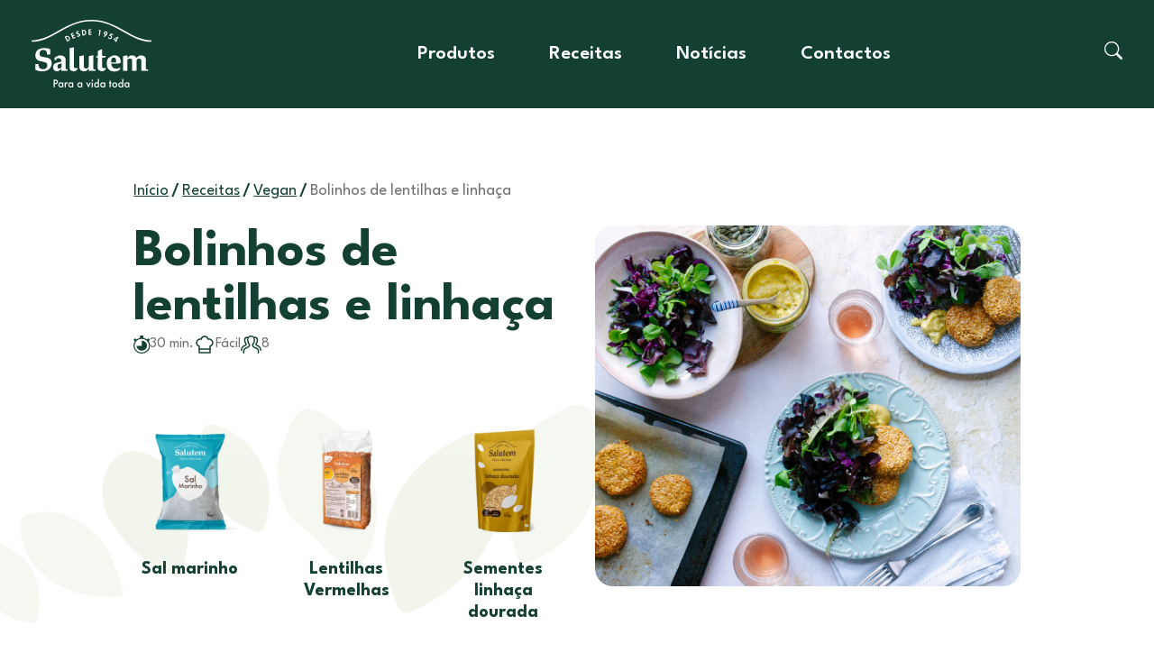

--- FILE ---
content_type: text/html; charset=UTF-8
request_url: https://www.salutem.pt/receitas/bolinhos-de-lentilhas-e-linhaca/
body_size: 15981
content:
<!DOCTYPE html>
<html lang="pt-PT">
	<head>
		<meta charset="UTF-8">
		<meta name="viewport" content="width=device-width, initial-scale=1">
		<link rel="pingback" href="https://www.salutem.pt/xmlrpc.php">
    <link rel="preconnect" href="https://fonts.googleapis.com">
    <link rel="preconnect" href="https://fonts.gstatic.com" crossorigin>
    <link href="https://fonts.googleapis.com/css2?family=League+Spartan:wght@100..900&display=swap" rel="stylesheet">
		<title>Bolinhos de lentilhas e linhaça &#8211; Salutem</title>
<meta name='robots' content='max-image-preview:large' />
<script type="text/javascript">
/* <![CDATA[ */
window._wpemojiSettings = {"baseUrl":"https:\/\/s.w.org\/images\/core\/emoji\/15.0.3\/72x72\/","ext":".png","svgUrl":"https:\/\/s.w.org\/images\/core\/emoji\/15.0.3\/svg\/","svgExt":".svg","source":{"concatemoji":"https:\/\/www.salutem.pt\/wp-includes\/js\/wp-emoji-release.min.js?ver=6.5.3"}};
/*! This file is auto-generated */
!function(i,n){var o,s,e;function c(e){try{var t={supportTests:e,timestamp:(new Date).valueOf()};sessionStorage.setItem(o,JSON.stringify(t))}catch(e){}}function p(e,t,n){e.clearRect(0,0,e.canvas.width,e.canvas.height),e.fillText(t,0,0);var t=new Uint32Array(e.getImageData(0,0,e.canvas.width,e.canvas.height).data),r=(e.clearRect(0,0,e.canvas.width,e.canvas.height),e.fillText(n,0,0),new Uint32Array(e.getImageData(0,0,e.canvas.width,e.canvas.height).data));return t.every(function(e,t){return e===r[t]})}function u(e,t,n){switch(t){case"flag":return n(e,"\ud83c\udff3\ufe0f\u200d\u26a7\ufe0f","\ud83c\udff3\ufe0f\u200b\u26a7\ufe0f")?!1:!n(e,"\ud83c\uddfa\ud83c\uddf3","\ud83c\uddfa\u200b\ud83c\uddf3")&&!n(e,"\ud83c\udff4\udb40\udc67\udb40\udc62\udb40\udc65\udb40\udc6e\udb40\udc67\udb40\udc7f","\ud83c\udff4\u200b\udb40\udc67\u200b\udb40\udc62\u200b\udb40\udc65\u200b\udb40\udc6e\u200b\udb40\udc67\u200b\udb40\udc7f");case"emoji":return!n(e,"\ud83d\udc26\u200d\u2b1b","\ud83d\udc26\u200b\u2b1b")}return!1}function f(e,t,n){var r="undefined"!=typeof WorkerGlobalScope&&self instanceof WorkerGlobalScope?new OffscreenCanvas(300,150):i.createElement("canvas"),a=r.getContext("2d",{willReadFrequently:!0}),o=(a.textBaseline="top",a.font="600 32px Arial",{});return e.forEach(function(e){o[e]=t(a,e,n)}),o}function t(e){var t=i.createElement("script");t.src=e,t.defer=!0,i.head.appendChild(t)}"undefined"!=typeof Promise&&(o="wpEmojiSettingsSupports",s=["flag","emoji"],n.supports={everything:!0,everythingExceptFlag:!0},e=new Promise(function(e){i.addEventListener("DOMContentLoaded",e,{once:!0})}),new Promise(function(t){var n=function(){try{var e=JSON.parse(sessionStorage.getItem(o));if("object"==typeof e&&"number"==typeof e.timestamp&&(new Date).valueOf()<e.timestamp+604800&&"object"==typeof e.supportTests)return e.supportTests}catch(e){}return null}();if(!n){if("undefined"!=typeof Worker&&"undefined"!=typeof OffscreenCanvas&&"undefined"!=typeof URL&&URL.createObjectURL&&"undefined"!=typeof Blob)try{var e="postMessage("+f.toString()+"("+[JSON.stringify(s),u.toString(),p.toString()].join(",")+"));",r=new Blob([e],{type:"text/javascript"}),a=new Worker(URL.createObjectURL(r),{name:"wpTestEmojiSupports"});return void(a.onmessage=function(e){c(n=e.data),a.terminate(),t(n)})}catch(e){}c(n=f(s,u,p))}t(n)}).then(function(e){for(var t in e)n.supports[t]=e[t],n.supports.everything=n.supports.everything&&n.supports[t],"flag"!==t&&(n.supports.everythingExceptFlag=n.supports.everythingExceptFlag&&n.supports[t]);n.supports.everythingExceptFlag=n.supports.everythingExceptFlag&&!n.supports.flag,n.DOMReady=!1,n.readyCallback=function(){n.DOMReady=!0}}).then(function(){return e}).then(function(){var e;n.supports.everything||(n.readyCallback(),(e=n.source||{}).concatemoji?t(e.concatemoji):e.wpemoji&&e.twemoji&&(t(e.twemoji),t(e.wpemoji)))}))}((window,document),window._wpemojiSettings);
/* ]]> */
</script>
<link rel='stylesheet' id='woosb-blocks-css' href='https://www.salutem.pt/wp-content/plugins/woo-product-bundle/assets/css/blocks.css?ver=8.4.3' type='text/css' media='all' />
<style id='wp-emoji-styles-inline-css' type='text/css'>

	img.wp-smiley, img.emoji {
		display: inline !important;
		border: none !important;
		box-shadow: none !important;
		height: 1em !important;
		width: 1em !important;
		margin: 0 0.07em !important;
		vertical-align: -0.1em !important;
		background: none !important;
		padding: 0 !important;
	}
</style>
<link rel='stylesheet' id='wp-block-library-css' href='https://www.salutem.pt/wp-includes/css/dist/block-library/style.min.css?ver=6.5.3' type='text/css' media='all' />
<style id='safe-svg-svg-icon-style-inline-css' type='text/css'>
.safe-svg-cover{text-align:center}.safe-svg-cover .safe-svg-inside{display:inline-block;max-width:100%}.safe-svg-cover svg{height:100%;max-height:100%;max-width:100%;width:100%}

</style>
<style id='classic-theme-styles-inline-css' type='text/css'>
/*! This file is auto-generated */
.wp-block-button__link{color:#fff;background-color:#32373c;border-radius:9999px;box-shadow:none;text-decoration:none;padding:calc(.667em + 2px) calc(1.333em + 2px);font-size:1.125em}.wp-block-file__button{background:#32373c;color:#fff;text-decoration:none}
</style>
<style id='global-styles-inline-css' type='text/css'>
body{--wp--preset--color--black: #000000;--wp--preset--color--cyan-bluish-gray: #abb8c3;--wp--preset--color--white: #ffffff;--wp--preset--color--pale-pink: #f78da7;--wp--preset--color--vivid-red: #cf2e2e;--wp--preset--color--luminous-vivid-orange: #ff6900;--wp--preset--color--luminous-vivid-amber: #fcb900;--wp--preset--color--light-green-cyan: #7bdcb5;--wp--preset--color--vivid-green-cyan: #00d084;--wp--preset--color--pale-cyan-blue: #8ed1fc;--wp--preset--color--vivid-cyan-blue: #0693e3;--wp--preset--color--vivid-purple: #9b51e0;--wp--preset--gradient--vivid-cyan-blue-to-vivid-purple: linear-gradient(135deg,rgba(6,147,227,1) 0%,rgb(155,81,224) 100%);--wp--preset--gradient--light-green-cyan-to-vivid-green-cyan: linear-gradient(135deg,rgb(122,220,180) 0%,rgb(0,208,130) 100%);--wp--preset--gradient--luminous-vivid-amber-to-luminous-vivid-orange: linear-gradient(135deg,rgba(252,185,0,1) 0%,rgba(255,105,0,1) 100%);--wp--preset--gradient--luminous-vivid-orange-to-vivid-red: linear-gradient(135deg,rgba(255,105,0,1) 0%,rgb(207,46,46) 100%);--wp--preset--gradient--very-light-gray-to-cyan-bluish-gray: linear-gradient(135deg,rgb(238,238,238) 0%,rgb(169,184,195) 100%);--wp--preset--gradient--cool-to-warm-spectrum: linear-gradient(135deg,rgb(74,234,220) 0%,rgb(151,120,209) 20%,rgb(207,42,186) 40%,rgb(238,44,130) 60%,rgb(251,105,98) 80%,rgb(254,248,76) 100%);--wp--preset--gradient--blush-light-purple: linear-gradient(135deg,rgb(255,206,236) 0%,rgb(152,150,240) 100%);--wp--preset--gradient--blush-bordeaux: linear-gradient(135deg,rgb(254,205,165) 0%,rgb(254,45,45) 50%,rgb(107,0,62) 100%);--wp--preset--gradient--luminous-dusk: linear-gradient(135deg,rgb(255,203,112) 0%,rgb(199,81,192) 50%,rgb(65,88,208) 100%);--wp--preset--gradient--pale-ocean: linear-gradient(135deg,rgb(255,245,203) 0%,rgb(182,227,212) 50%,rgb(51,167,181) 100%);--wp--preset--gradient--electric-grass: linear-gradient(135deg,rgb(202,248,128) 0%,rgb(113,206,126) 100%);--wp--preset--gradient--midnight: linear-gradient(135deg,rgb(2,3,129) 0%,rgb(40,116,252) 100%);--wp--preset--font-size--small: 13px;--wp--preset--font-size--medium: 20px;--wp--preset--font-size--large: 36px;--wp--preset--font-size--x-large: 42px;--wp--preset--spacing--20: 0.44rem;--wp--preset--spacing--30: 0.67rem;--wp--preset--spacing--40: 1rem;--wp--preset--spacing--50: 1.5rem;--wp--preset--spacing--60: 2.25rem;--wp--preset--spacing--70: 3.38rem;--wp--preset--spacing--80: 5.06rem;--wp--preset--shadow--natural: 6px 6px 9px rgba(0, 0, 0, 0.2);--wp--preset--shadow--deep: 12px 12px 50px rgba(0, 0, 0, 0.4);--wp--preset--shadow--sharp: 6px 6px 0px rgba(0, 0, 0, 0.2);--wp--preset--shadow--outlined: 6px 6px 0px -3px rgba(255, 255, 255, 1), 6px 6px rgba(0, 0, 0, 1);--wp--preset--shadow--crisp: 6px 6px 0px rgba(0, 0, 0, 1);}:where(.is-layout-flex){gap: 0.5em;}:where(.is-layout-grid){gap: 0.5em;}body .is-layout-flex{display: flex;}body .is-layout-flex{flex-wrap: wrap;align-items: center;}body .is-layout-flex > *{margin: 0;}body .is-layout-grid{display: grid;}body .is-layout-grid > *{margin: 0;}:where(.wp-block-columns.is-layout-flex){gap: 2em;}:where(.wp-block-columns.is-layout-grid){gap: 2em;}:where(.wp-block-post-template.is-layout-flex){gap: 1.25em;}:where(.wp-block-post-template.is-layout-grid){gap: 1.25em;}.has-black-color{color: var(--wp--preset--color--black) !important;}.has-cyan-bluish-gray-color{color: var(--wp--preset--color--cyan-bluish-gray) !important;}.has-white-color{color: var(--wp--preset--color--white) !important;}.has-pale-pink-color{color: var(--wp--preset--color--pale-pink) !important;}.has-vivid-red-color{color: var(--wp--preset--color--vivid-red) !important;}.has-luminous-vivid-orange-color{color: var(--wp--preset--color--luminous-vivid-orange) !important;}.has-luminous-vivid-amber-color{color: var(--wp--preset--color--luminous-vivid-amber) !important;}.has-light-green-cyan-color{color: var(--wp--preset--color--light-green-cyan) !important;}.has-vivid-green-cyan-color{color: var(--wp--preset--color--vivid-green-cyan) !important;}.has-pale-cyan-blue-color{color: var(--wp--preset--color--pale-cyan-blue) !important;}.has-vivid-cyan-blue-color{color: var(--wp--preset--color--vivid-cyan-blue) !important;}.has-vivid-purple-color{color: var(--wp--preset--color--vivid-purple) !important;}.has-black-background-color{background-color: var(--wp--preset--color--black) !important;}.has-cyan-bluish-gray-background-color{background-color: var(--wp--preset--color--cyan-bluish-gray) !important;}.has-white-background-color{background-color: var(--wp--preset--color--white) !important;}.has-pale-pink-background-color{background-color: var(--wp--preset--color--pale-pink) !important;}.has-vivid-red-background-color{background-color: var(--wp--preset--color--vivid-red) !important;}.has-luminous-vivid-orange-background-color{background-color: var(--wp--preset--color--luminous-vivid-orange) !important;}.has-luminous-vivid-amber-background-color{background-color: var(--wp--preset--color--luminous-vivid-amber) !important;}.has-light-green-cyan-background-color{background-color: var(--wp--preset--color--light-green-cyan) !important;}.has-vivid-green-cyan-background-color{background-color: var(--wp--preset--color--vivid-green-cyan) !important;}.has-pale-cyan-blue-background-color{background-color: var(--wp--preset--color--pale-cyan-blue) !important;}.has-vivid-cyan-blue-background-color{background-color: var(--wp--preset--color--vivid-cyan-blue) !important;}.has-vivid-purple-background-color{background-color: var(--wp--preset--color--vivid-purple) !important;}.has-black-border-color{border-color: var(--wp--preset--color--black) !important;}.has-cyan-bluish-gray-border-color{border-color: var(--wp--preset--color--cyan-bluish-gray) !important;}.has-white-border-color{border-color: var(--wp--preset--color--white) !important;}.has-pale-pink-border-color{border-color: var(--wp--preset--color--pale-pink) !important;}.has-vivid-red-border-color{border-color: var(--wp--preset--color--vivid-red) !important;}.has-luminous-vivid-orange-border-color{border-color: var(--wp--preset--color--luminous-vivid-orange) !important;}.has-luminous-vivid-amber-border-color{border-color: var(--wp--preset--color--luminous-vivid-amber) !important;}.has-light-green-cyan-border-color{border-color: var(--wp--preset--color--light-green-cyan) !important;}.has-vivid-green-cyan-border-color{border-color: var(--wp--preset--color--vivid-green-cyan) !important;}.has-pale-cyan-blue-border-color{border-color: var(--wp--preset--color--pale-cyan-blue) !important;}.has-vivid-cyan-blue-border-color{border-color: var(--wp--preset--color--vivid-cyan-blue) !important;}.has-vivid-purple-border-color{border-color: var(--wp--preset--color--vivid-purple) !important;}.has-vivid-cyan-blue-to-vivid-purple-gradient-background{background: var(--wp--preset--gradient--vivid-cyan-blue-to-vivid-purple) !important;}.has-light-green-cyan-to-vivid-green-cyan-gradient-background{background: var(--wp--preset--gradient--light-green-cyan-to-vivid-green-cyan) !important;}.has-luminous-vivid-amber-to-luminous-vivid-orange-gradient-background{background: var(--wp--preset--gradient--luminous-vivid-amber-to-luminous-vivid-orange) !important;}.has-luminous-vivid-orange-to-vivid-red-gradient-background{background: var(--wp--preset--gradient--luminous-vivid-orange-to-vivid-red) !important;}.has-very-light-gray-to-cyan-bluish-gray-gradient-background{background: var(--wp--preset--gradient--very-light-gray-to-cyan-bluish-gray) !important;}.has-cool-to-warm-spectrum-gradient-background{background: var(--wp--preset--gradient--cool-to-warm-spectrum) !important;}.has-blush-light-purple-gradient-background{background: var(--wp--preset--gradient--blush-light-purple) !important;}.has-blush-bordeaux-gradient-background{background: var(--wp--preset--gradient--blush-bordeaux) !important;}.has-luminous-dusk-gradient-background{background: var(--wp--preset--gradient--luminous-dusk) !important;}.has-pale-ocean-gradient-background{background: var(--wp--preset--gradient--pale-ocean) !important;}.has-electric-grass-gradient-background{background: var(--wp--preset--gradient--electric-grass) !important;}.has-midnight-gradient-background{background: var(--wp--preset--gradient--midnight) !important;}.has-small-font-size{font-size: var(--wp--preset--font-size--small) !important;}.has-medium-font-size{font-size: var(--wp--preset--font-size--medium) !important;}.has-large-font-size{font-size: var(--wp--preset--font-size--large) !important;}.has-x-large-font-size{font-size: var(--wp--preset--font-size--x-large) !important;}
.wp-block-navigation a:where(:not(.wp-element-button)){color: inherit;}
:where(.wp-block-post-template.is-layout-flex){gap: 1.25em;}:where(.wp-block-post-template.is-layout-grid){gap: 1.25em;}
:where(.wp-block-columns.is-layout-flex){gap: 2em;}:where(.wp-block-columns.is-layout-grid){gap: 2em;}
.wp-block-pullquote{font-size: 1.5em;line-height: 1.6;}
</style>
<link rel='stylesheet' id='contact-form-7-css' href='https://www.salutem.pt/wp-content/plugins/contact-form-7/includes/css/styles.css?ver=5.9.5' type='text/css' media='all' />
<link rel='stylesheet' id='woocommerce-layout-css' href='https://www.salutem.pt/wp-content/plugins/woocommerce/assets/css/woocommerce-layout.css?ver=8.9.4' type='text/css' media='all' />
<link rel='stylesheet' id='woocommerce-smallscreen-css' href='https://www.salutem.pt/wp-content/plugins/woocommerce/assets/css/woocommerce-smallscreen.css?ver=8.9.4' type='text/css' media='only screen and (max-width: 768px)' />
<link rel='stylesheet' id='woocommerce-general-css' href='https://www.salutem.pt/wp-content/plugins/woocommerce/assets/css/woocommerce.css?ver=8.9.4' type='text/css' media='all' />
<style id='woocommerce-inline-inline-css' type='text/css'>
.woocommerce form .form-row .required { visibility: visible; }
</style>
<link rel='stylesheet' id='woosb-frontend-css' href='https://www.salutem.pt/wp-content/plugins/woo-product-bundle/assets/css/frontend.css?ver=8.4.3' type='text/css' media='all' />
<link rel='stylesheet' id='custom-style-css' href='https://www.salutem.pt/wp-content/themes/salutem/style.css?ver=6.5.3' type='text/css' media='all' />
<link rel='stylesheet' id='dflip-style-css' href='https://www.salutem.pt/wp-content/plugins/3d-flipbook-dflip-lite/assets/css/dflip.min.css?ver=2.4.20' type='text/css' media='all' />
<link rel='stylesheet' id='cf7cf-style-css' href='https://www.salutem.pt/wp-content/plugins/cf7-conditional-fields/style.css?ver=2.6.7' type='text/css' media='all' />
<link rel='stylesheet' id='theme-css-css' href='https://www.salutem.pt/wp-content/themes/salutem/build/bundle.css' type='text/css' media='all' />
<link rel='stylesheet' id='site-reviews-css' href='https://www.salutem.pt/wp-content/plugins/site-reviews/assets/styles/default.css?ver=7.2.13' type='text/css' media='all' />
<style id='site-reviews-inline-css' type='text/css'>
:root{--glsr-star-empty:url(https://www.salutem.pt/wp-content/themes/salutem/src/assets/images/star-empty.svg);--glsr-star-error:url(https://www.salutem.pt/wp-content/plugins/site-reviews/assets/images/stars/default/star-error.svg);--glsr-star-full:url(https://www.salutem.pt/wp-content/themes/salutem/src/assets/images/star-full.svg);--glsr-star-half:url(https://www.salutem.pt/wp-content/themes/salutem/src/assets/images/star-half.svg)}

</style>
<script type="text/javascript" src="https://www.salutem.pt/wp-includes/js/jquery/jquery.min.js?ver=3.7.1" id="jquery-core-js"></script>
<script type="text/javascript" src="https://www.salutem.pt/wp-includes/js/jquery/jquery-migrate.min.js?ver=3.4.1" id="jquery-migrate-js"></script>
<script type="text/javascript" src="https://www.salutem.pt/wp-content/plugins/woocommerce/assets/js/jquery-blockui/jquery.blockUI.min.js?ver=2.7.0-wc.8.9.4" id="jquery-blockui-js" defer="defer" data-wp-strategy="defer"></script>
<script type="text/javascript" id="wc-add-to-cart-js-extra">
/* <![CDATA[ */
var wc_add_to_cart_params = {"ajax_url":"\/wp-admin\/admin-ajax.php","wc_ajax_url":"\/?wc-ajax=%%endpoint%%","i18n_view_cart":"Ver carrinho","cart_url":"https:\/\/www.salutem.pt\/?page_id=3156","is_cart":"","cart_redirect_after_add":"no"};
/* ]]> */
</script>
<script type="text/javascript" src="https://www.salutem.pt/wp-content/plugins/woocommerce/assets/js/frontend/add-to-cart.min.js?ver=8.9.4" id="wc-add-to-cart-js" defer="defer" data-wp-strategy="defer"></script>
<script type="text/javascript" src="https://www.salutem.pt/wp-content/plugins/woocommerce/assets/js/js-cookie/js.cookie.min.js?ver=2.1.4-wc.8.9.4" id="js-cookie-js" defer="defer" data-wp-strategy="defer"></script>
<script type="text/javascript" id="woocommerce-js-extra">
/* <![CDATA[ */
var woocommerce_params = {"ajax_url":"\/wp-admin\/admin-ajax.php","wc_ajax_url":"\/?wc-ajax=%%endpoint%%"};
/* ]]> */
</script>
<script type="text/javascript" src="https://www.salutem.pt/wp-content/plugins/woocommerce/assets/js/frontend/woocommerce.min.js?ver=8.9.4" id="woocommerce-js" defer="defer" data-wp-strategy="defer"></script>
<link rel="https://api.w.org/" href="https://www.salutem.pt/wp-json/" /><link rel="alternate" type="application/json" href="https://www.salutem.pt/wp-json/wp/v2/receitas/9537" /><link rel="canonical" href="https://www.salutem.pt/receitas/bolinhos-de-lentilhas-e-linhaca/" />
<link rel="alternate" type="application/json+oembed" href="https://www.salutem.pt/wp-json/oembed/1.0/embed?url=https%3A%2F%2Fwww.salutem.pt%2Freceitas%2Fbolinhos-de-lentilhas-e-linhaca%2F" />
<link rel="alternate" type="text/xml+oembed" href="https://www.salutem.pt/wp-json/oembed/1.0/embed?url=https%3A%2F%2Fwww.salutem.pt%2Freceitas%2Fbolinhos-de-lentilhas-e-linhaca%2F&#038;format=xml" />
<meta name='csrf-token' content='d5833ab6e6'>	<noscript><style>.woocommerce-product-gallery{ opacity: 1 !important; }</style></noscript>
	<link rel="icon" href="https://www.salutem.pt/wp-content/uploads/2024/06/favicon-32x32-1.png" sizes="32x32" />
<link rel="icon" href="https://www.salutem.pt/wp-content/uploads/2024/06/favicon-32x32-1.png" sizes="192x192" />
<link rel="apple-touch-icon" href="https://www.salutem.pt/wp-content/uploads/2024/06/favicon-32x32-1.png" />
<meta name="msapplication-TileImage" content="https://www.salutem.pt/wp-content/uploads/2024/06/favicon-32x32-1.png" />
		<style type="text/css" id="wp-custom-css">
			.container-header-footer {
    width: 100%;
    background-color: #f7f7f7;
}
 
.block-bg-img {
    background-attachment: local;
	  padding: 60px;
}

.archive-news, .single-news{
	padding-bottom: 100px;
}

.sl_article  .grid{
	gap: 50px !important;
}

.single-product-wrapper .single-product-container .product .product-top .summary .woocommerce-tabs ul.tabs li a {
    text-decoration: none;
}
header .menu-curtain {
    background-color: #ffffff !important;
	  height: 100vh;
	  z-index: 4 !important;
	  -webkit-transition: none;
}
.block-bg-img p span{
    line-height:42px
}

.menu-top-navigation-container a {
    font-size: 18px;
    color: #134033;
}		</style>
		<!-- Google Tag Manager -->
<script>(function(w,d,s,l,i){w[l]=w[l]||[];w[l].push({'gtm.start':
new Date().getTime(),event:'gtm.js'});var f=d.getElementsByTagName(s)[0],
j=d.createElement(s),dl=l!='dataLayer'?'&l='+l:'';j.async=true;j.src=
'https://www.googletagmanager.com/gtm.js?id='+i+dl;f.parentNode.insertBefore(j,f);
})(window,document,'script','dataLayer','GTM-TVQ9WSLD');</script>
<!-- End Google Tag Manager -->
	</head>
	<body class="receitas-template-default single single-receitas postid-9537 theme-salutem woocommerce-no-js bolinhos-de-lentilhas-e-linhaca">
<!-- Google Tag Manager (noscript) -->
<noscript><iframe src="https://www.googletagmanager.com/ns.html?id=GTM-TVQ9WSLD"
height="0" width="0" style="display:none;visibility:hidden"></iframe></noscript>
<!-- End Google Tag Manager (noscript) -->
	

<style>
  .close-search {
    position: absolute;
    top: 20px;
    right: 20px;
    z-index: 1000;

  }

  .container-header-footer {
    max-width: unset !important;
  }

  header .menu-curtain .mobile-menu-wrapper {
    padding-top: 60px !important;
  }
</style>

<div style="height: 120px;"></div>
<header style="position: fixed;  width: 100%; top: 0; background-color:#134033;"
  class="z-50 relative top-banner container-header-footer  ">
  <div class="wrapper-header">
    <a href="/" class="logo logo-header">
      <img style="width:70%;" src="https://www.salutem.pt/wp-content/themes/salutem/static/logo-salutem.svg" alt="Salutem" />
    </a>

    <!-- <div class="center-header">
      <img src="https://www.salutem.pt/wp-content/themes/salutem/static/text-top.svg" alt="Salutem" />
    </div> -->

    <div class="right-header">
      <nav class="hidden md:inline-block">
        <div class="menu-top-navigation-container"><ul id="main-menu" class="menu"><li id="menu-item-6885" class="submenu-2-wrapper__DISABLED avoid-move menu-item menu-item-type-custom menu-item-object-custom menu-item-6885"><a href="/produtos">Produtos</a></li>
<li id="menu-item-16302" class="avoid-move menu-item menu-item-type-custom menu-item-object-custom menu-item-16302"><a href="/lista-receita">Receitas</a></li>
<li id="menu-item-16330" class="avoid-move menu-item menu-item-type-post_type_archive menu-item-object-news menu-item-16330"><a href="https://www.salutem.pt/news/">Notícias</a></li>
<li id="menu-item-12932" class="avoid-move menu-item menu-item-type-post_type menu-item-object-page menu-item-12932"><a href="https://www.salutem.pt/contactos/">Contactos</a></li>
</ul></div>      </nav>

    </div>

    <div class="search_l">
      <a class="md:inline-block magnifier" href="#" data-action="search">
        <!-- <img src="https://www.salutem.pt/wp-content/themes/salutem/static/lupa.svg" alt="menu"> -->
        <svg xmlns="http://www.w3.org/2000/svg" width="20" height="20" fill="white" class="bi bi-search"
          viewBox="0 0 16 16">
          <path
            d="M11.742 10.344a6.5 6.5 0 1 0-1.397 1.398h-.001q.044.06.098.115l3.85 3.85a1 1 0 0 0 1.415-1.414l-3.85-3.85a1 1 0 0 0-.115-.1zM12 6.5a5.5 5.5 0 1 1-11 0 5.5 5.5 0 0 1 11 0" />
        </svg>
      </a>
    </div>

    <a class="burger-menu block md:hidden" href="#" data-action="move-curtain">
      <!-- <img src="https://www.salutem.pt/wp-content/themes/salutem/static/burguer-menu.png" alt="menu"> -->
      <svg xmlns="http://www.w3.org/2000/svg" width="30" height="30" fill="white" class="bi bi-list"
        viewBox="0 0 16 16">
        <path fill-rule="evenodd"
          d="M2.5 12a.5.5 0 0 1 .5-.5h10a.5.5 0 0 1 0 1H3a.5.5 0 0 1-.5-.5m0-4a.5.5 0 0 1 .5-.5h10a.5.5 0 0 1 0 1H3a.5.5 0 0 1-.5-.5m0-4a.5.5 0 0 1 .5-.5h10a.5.5 0 0 1 0 1H3a.5.5 0 0 1-.5-.5" />
      </svg>
    </a>
  </div>

  <div class="bg-opac"></div>
  <div class="search-curtain">
    <div class="search-curtain__wrapper">
      <a class="close-search" href="#" data-action="search">
        <img src="https://www.salutem.pt/wp-content/themes/salutem/static/close.svg" alt="close">
      </a>
      <div class="search-bar">
        <form id="searchform" action="/" method="get" class="searchform mb-4">
  <input type="hidden" name="type" value="all">
  <input type="text" class="search-input" name="s" placeholder="Nome ou palavra chave"
    value="" />
  <div class="submit-wrapper">
    <button type="submit" class="search-button" id="submit-search">
      <img src="https://www.salutem.pt/wp-content/themes/salutem/static/lupa_white.svg" alt="">
    </button>
  </div>
</form>        <div class="search-result">
        </div>
      </div>
    </div>
  </div>

  <div class="menu-curtain">
    <div class="close-wrapper">
      <a class="close-menu" href="#" data-action="move-curtain">
        <img src="https://www.salutem.pt/wp-content/themes/salutem/static/fechar.svg" alt="close">
      </a>
      <a class="go-home md:hidden" href="/">
        <img src="https://www.salutem.pt/wp-content/themes/salutem/static/Home.svg" alt="close">
      </a>
    </div>
    <div class="mobile-menu-wrapper">
      <h3>Menu</h3>
      <div class="search-bar">
        <div class="search-bar-wrapper">
                  </div>
        <div class="search-result"></div>
      </div>
      <div class="menu-top-navigation-container"><ul id="mobile-menu" class="menu"><li class="submenu-2-wrapper__DISABLED avoid-move menu-item menu-item-type-custom menu-item-object-custom menu-item-6885"><a href="/produtos">Produtos</a></li>
<li class="avoid-move menu-item menu-item-type-custom menu-item-object-custom menu-item-16302"><a href="/lista-receita">Receitas</a></li>
<li class="avoid-move menu-item menu-item-type-post_type_archive menu-item-object-news menu-item-16330"><a href="https://www.salutem.pt/news/">Notícias</a></li>
<li class="avoid-move menu-item menu-item-type-post_type menu-item-object-page menu-item-12932"><a href="https://www.salutem.pt/contactos/">Contactos</a></li>
</ul></div>    </div>
    <div class="submenu-2-wrapper" data-submenu="1">
  <h2 class="title-top">Produtos</h2> 
  <div class="submenu-2-limit">
  <div class="container search-bar">
        <div class="search-result"></div>
  </div>
  
  <div class="cat-wrapper-menu">
          <div class="menu-item-wrapper">
        <img src="https://www.salutem.pt/wp-content/uploads/2024/05/iconesmenu_10.png">  
        <a class="menu-item" href="/produtos/?opt=cat&val=barras">
          Barras e Bolas        </a>
      </div>
          <div class="menu-item-wrapper">
        <img src="https://www.salutem.pt/wp-content/uploads/2024/05/iconesmenu_5.png">  
        <a class="menu-item" href="/produtos/?opt=cat&val=bolachas-e-tostas">
          Bolachas e Tostas        </a>
      </div>
          <div class="menu-item-wrapper">
        <img src="https://www.salutem.pt/wp-content/uploads/2024/05/iconesmenu_12.png">  
        <a class="menu-item" href="/produtos/?opt=cat&val=cereais-pequeno-almoco-bolachas-e-outros-snacks">
          Cereais pequeno almoço        </a>
      </div>
          <div class="menu-item-wrapper">
        <img src="https://www.salutem.pt/wp-content/uploads/2024/05/iconesmenu_4.png">  
        <a class="menu-item" href="/produtos/?opt=cat&val=chas-e-outras-bebidas">
          Chás e outras Bebidas        </a>
      </div>
          <div class="menu-item-wrapper">
        <img src="https://www.salutem.pt/wp-content/uploads/2024/05/iconesmenu_1.png">  
        <a class="menu-item" href="/produtos/?opt=cat&val=doces-e-sobremesas">
          Doces        </a>
      </div>
          <div class="menu-item-wrapper">
        <img src="https://www.salutem.pt/wp-content/uploads/2024/05/iconesmenu_2.png">  
        <a class="menu-item" href="/produtos/?opt=cat&val=farinhas-2">
          Farinhas        </a>
      </div>
          <div class="menu-item-wrapper">
        <img src="https://www.salutem.pt/wp-content/uploads/2024/05/iconesmenu_7.png">  
        <a class="menu-item" href="/produtos/?opt=cat&val=ingredientes">
          Ingredientes        </a>
      </div>
          <div class="menu-item-wrapper">
        <img src="https://www.salutem.pt/wp-content/uploads/2024/05/iconesmenu_3.png">  
        <a class="menu-item" href="/produtos/?opt=cat&val=massas-arroz-cereais-e-farinhas">
          Massas        </a>
      </div>
          <div class="menu-item-wrapper">
        <img src="https://www.salutem.pt/wp-content/uploads/2024/05/iconesmenu_8.png">  
        <a class="menu-item" href="/produtos/?opt=cat&val=outros">
          Outros        </a>
      </div>
          <div class="menu-item-wrapper">
        <img src="https://www.salutem.pt/wp-content/uploads/2024/05/iconesmenu_6.png">  
        <a class="menu-item" href="/produtos/?opt=cat&val=proteinas-vegetais-leguminosas">
          Proteínas Vegetais        </a>
      </div>
          <div class="menu-item-wrapper">
        <img src="https://www.salutem.pt/wp-content/uploads/2024/05/iconesmenu_9.png">  
        <a class="menu-item" href="/produtos/?opt=cat&val=sementes-2">
          Sementes e Frutos Secos        </a>
      </div>
          <div class="menu-item-wrapper">
        <img src="https://www.salutem.pt/wp-content/uploads/2024/05/iconesmenu_11.png">  
        <a class="menu-item" href="/produtos/?opt=cat&val=suplementos">
          Suplementos        </a>
      </div>
          <div class="menu-item-wrapper">
        <img src="https://www.salutem.pt/wp-content/uploads/2024/05/iconesmenu_13.png">  
        <a class="menu-item" href="/produtos/?opt=cat&val=tortitas">
          Tortitas        </a>
      </div>
      </div>
  <div class="tag-wrapper-menu">
    <h3>Bio & Saúde</h3>
        <form  style="display:none" method="post" action="/produtos/">
      <img src="https://www.salutem.pt/wp-content/uploads/2020/10/Mask-Group-57.png">
      <input type="hidden" value="antiox" name="menu_value">
      <input type="hidden" value="tag" name="menu_option">
      <button type="submit">Antiox</button>
    </form>
    <div class="menu-item-wrapper">
      <!--<img src="">  -->
      <a class="menu-item" href="/produtos/?opt=tag&val=antiox">
        Antiox      </a>
    </div>
        <form  style="display:none" method="post" action="/produtos/">
      <img src="https://www.salutem.pt/wp-content/uploads/2020/10/Mask-Group-54.png">
      <input type="hidden" value="biologicos" name="menu_value">
      <input type="hidden" value="tag" name="menu_option">
      <button type="submit">Biológicos</button>
    </form>
    <div class="menu-item-wrapper">
      <!--<img src="">  -->
      <a class="menu-item" href="/produtos/?opt=tag&val=biologicos">
        Biológicos      </a>
    </div>
        <form  style="display:none" method="post" action="/produtos/">
      <img src="https://www.salutem.pt/wp-content/uploads/2020/10/Mask-Group-55.png">
      <input type="hidden" value="rico-em-fibras" name="menu_value">
      <input type="hidden" value="tag" name="menu_option">
      <button type="submit">Rico em Fibras</button>
    </form>
    <div class="menu-item-wrapper">
      <!--<img src="">  -->
      <a class="menu-item" href="/produtos/?opt=tag&val=rico-em-fibras">
        Rico em Fibras      </a>
    </div>
        <form  style="display:none" method="post" action="/produtos/">
      <img src="https://www.salutem.pt/wp-content/uploads/2020/10/Mask-Group-60.png">
      <input type="hidden" value="rica-em-proteinas" name="menu_value">
      <input type="hidden" value="tag" name="menu_option">
      <button type="submit">Rico em Proteínas</button>
    </form>
    <div class="menu-item-wrapper">
      <!--<img src="">  -->
      <a class="menu-item" href="/produtos/?opt=tag&val=rica-em-proteinas">
        Rico em Proteínas      </a>
    </div>
        <form  style="display:none" method="post" action="/produtos/">
      <img src="https://www.salutem.pt/wp-content/uploads/2020/10/Mask-Group-56.png">
      <input type="hidden" value="sem-acucares" name="menu_value">
      <input type="hidden" value="tag" name="menu_option">
      <button type="submit">Sem Açúcares</button>
    </form>
    <div class="menu-item-wrapper">
      <!--<img src="">  -->
      <a class="menu-item" href="/produtos/?opt=tag&val=sem-acucares">
        Sem Açúcares      </a>
    </div>
        <form  style="display:none" method="post" action="/produtos/">
      <img src="https://www.salutem.pt/wp-content/uploads/2020/10/Mask-Group-53.png">
      <input type="hidden" value="sem-gluten" name="menu_value">
      <input type="hidden" value="tag" name="menu_option">
      <button type="submit">Sem Glúten</button>
    </form>
    <div class="menu-item-wrapper">
      <!--<img src="">  -->
      <a class="menu-item" href="/produtos/?opt=tag&val=sem-gluten">
        Sem Glúten      </a>
    </div>
        <!--<a href='/lista-conjunto/'>Receitas em Conjunto</a>-->
  </div>
  
  <div class="sub-wrapper-menu">
    <h3>A-Z</h3>
          <form style="display:none" method="post" action="/produtos/">
        <input type="hidden" value="acucar" name="menu_value">
        <input type="hidden" value="sub" name="menu_option">
        <button type="submit">Açúcar</button>
      </form>
      <a class="menu-item" href="/produtos/?opt=sub&val=acucar">
        Açúcar      </a>
          <form style="display:none" method="post" action="/produtos/">
        <input type="hidden" value="ampolas" name="menu_value">
        <input type="hidden" value="sub" name="menu_option">
        <button type="submit">Ampolas</button>
      </form>
      <a class="menu-item" href="/produtos/?opt=sub&val=ampolas">
        Ampolas      </a>
          <form style="display:none" method="post" action="/produtos/">
        <input type="hidden" value="arroz-galetes-2" name="menu_value">
        <input type="hidden" value="sub" name="menu_option">
        <button type="submit">Arroz</button>
      </form>
      <a class="menu-item" href="/produtos/?opt=sub&val=arroz-galetes-2">
        Arroz      </a>
          <form style="display:none" method="post" action="/produtos/">
        <input type="hidden" value="bolachas-bolachas-e-tostas" name="menu_value">
        <input type="hidden" value="sub" name="menu_option">
        <button type="submit">Bolachas</button>
      </form>
      <a class="menu-item" href="/produtos/?opt=sub&val=bolachas-bolachas-e-tostas">
        Bolachas      </a>
          <form style="display:none" method="post" action="/produtos/">
        <input type="hidden" value="bolas" name="menu_value">
        <input type="hidden" value="sub" name="menu_option">
        <button type="submit">Bolas</button>
      </form>
      <a class="menu-item" href="/produtos/?opt=sub&val=bolas">
        Bolas      </a>
          <form style="display:none" method="post" action="/produtos/">
        <input type="hidden" value="bulgur" name="menu_value">
        <input type="hidden" value="sub" name="menu_option">
        <button type="submit">Bulgur</button>
      </form>
      <a class="menu-item" href="/produtos/?opt=sub&val=bulgur">
        Bulgur      </a>
          <form style="display:none" method="post" action="/produtos/">
        <input type="hidden" value="capsulas-duras" name="menu_value">
        <input type="hidden" value="sub" name="menu_option">
        <button type="submit">Cápsulas Duras</button>
      </form>
      <a class="menu-item" href="/produtos/?opt=sub&val=capsulas-duras">
        Cápsulas Duras      </a>
          <form style="display:none" method="post" action="/produtos/">
        <input type="hidden" value="capsulas-moles" name="menu_value">
        <input type="hidden" value="sub" name="menu_option">
        <button type="submit">Cápsulas Moles</button>
      </form>
      <a class="menu-item" href="/produtos/?opt=sub&val=capsulas-moles">
        Cápsulas Moles      </a>
          <form style="display:none" method="post" action="/produtos/">
        <input type="hidden" value="chas-infusao-linha-saudavel" name="menu_value">
        <input type="hidden" value="sub" name="menu_option">
        <button type="submit">Chás Infusão</button>
      </form>
      <a class="menu-item" href="/produtos/?opt=sub&val=chas-infusao-linha-saudavel">
        Chás Infusão      </a>
          <form style="display:none" method="post" action="/produtos/">
        <input type="hidden" value="compotas-com-frutose" name="menu_value">
        <input type="hidden" value="sub" name="menu_option">
        <button type="submit">Compotas</button>
      </form>
      <a class="menu-item" href="/produtos/?opt=sub&val=compotas-com-frutose">
        Compotas      </a>
          <form style="display:none" method="post" action="/produtos/">
        <input type="hidden" value="comprimidos" name="menu_value">
        <input type="hidden" value="sub" name="menu_option">
        <button type="submit">Comprimidos</button>
      </form>
      <a class="menu-item" href="/produtos/?opt=sub&val=comprimidos">
        Comprimidos      </a>
          <form style="display:none" method="post" action="/produtos/">
        <input type="hidden" value="corn-flakes" name="menu_value">
        <input type="hidden" value="sub" name="menu_option">
        <button type="submit">Corn Flakes</button>
      </form>
      <a class="menu-item" href="/produtos/?opt=sub&val=corn-flakes">
        Corn Flakes      </a>
          <form style="display:none" method="post" action="/produtos/">
        <input type="hidden" value="couscous" name="menu_value">
        <input type="hidden" value="sub" name="menu_option">
        <button type="submit">Couscous</button>
      </form>
      <a class="menu-item" href="/produtos/?opt=sub&val=couscous">
        Couscous      </a>
          <form style="display:none" method="post" action="/produtos/">
        <input type="hidden" value="para-barrar-compotas-sem-acucar" name="menu_value">
        <input type="hidden" value="sub" name="menu_option">
        <button type="submit">Cremes Barrar</button>
      </form>
      <a class="menu-item" href="/produtos/?opt=sub&val=para-barrar-compotas-sem-acucar">
        Cremes Barrar      </a>
          <form style="display:none" method="post" action="/produtos/">
        <input type="hidden" value="ervas-medicinais" name="menu_value">
        <input type="hidden" value="sub" name="menu_option">
        <button type="submit">Ervas Medicinais</button>
      </form>
      <a class="menu-item" href="/produtos/?opt=sub&val=ervas-medicinais">
        Ervas Medicinais      </a>
          <form style="display:none" method="post" action="/produtos/">
        <input type="hidden" value="farelos-farinhas-2" name="menu_value">
        <input type="hidden" value="sub" name="menu_option">
        <button type="submit">Farelos</button>
      </form>
      <a class="menu-item" href="/produtos/?opt=sub&val=farelos-farinhas-2">
        Farelos      </a>
          <form style="display:none" method="post" action="/produtos/">
        <input type="hidden" value="farinhas" name="menu_value">
        <input type="hidden" value="sub" name="menu_option">
        <button type="submit">Farinhas</button>
      </form>
      <a class="menu-item" href="/produtos/?opt=sub&val=farinhas">
        Farinhas      </a>
          <form style="display:none" method="post" action="/produtos/">
        <input type="hidden" value="cereais-pequeno-almoco-flocos-tradicionais" name="menu_value">
        <input type="hidden" value="sub" name="menu_option">
        <button type="submit">Flocos</button>
      </form>
      <a class="menu-item" href="/produtos/?opt=sub&val=cereais-pequeno-almoco-flocos-tradicionais">
        Flocos      </a>
          <form style="display:none" method="post" action="/produtos/">
        <input type="hidden" value="frutos-secos-sementes-2" name="menu_value">
        <input type="hidden" value="sub" name="menu_option">
        <button type="submit">Frutos Secos</button>
      </form>
      <a class="menu-item" href="/produtos/?opt=sub&val=frutos-secos-sementes-2">
        Frutos Secos      </a>
          <form style="display:none" method="post" action="/produtos/">
        <input type="hidden" value="germen" name="menu_value">
        <input type="hidden" value="sub" name="menu_option">
        <button type="submit">Gérmen</button>
      </form>
      <a class="menu-item" href="/produtos/?opt=sub&val=germen">
        Gérmen      </a>
          <form style="display:none" method="post" action="/produtos/">
        <input type="hidden" value="gordura-vegetal" name="menu_value">
        <input type="hidden" value="sub" name="menu_option">
        <button type="submit">Gordura Vegetal</button>
      </form>
      <a class="menu-item" href="/produtos/?opt=sub&val=gordura-vegetal">
        Gordura Vegetal      </a>
          <form style="display:none" method="post" action="/produtos/">
        <input type="hidden" value="cereais-pequeno-almoco-mueslis" name="menu_value">
        <input type="hidden" value="sub" name="menu_option">
        <button type="submit">Granola e Muesli</button>
      </form>
      <a class="menu-item" href="/produtos/?opt=sub&val=cereais-pequeno-almoco-mueslis">
        Granola e Muesli      </a>
          <form style="display:none" method="post" action="/produtos/">
        <input type="hidden" value="hamburguer" name="menu_value">
        <input type="hidden" value="sub" name="menu_option">
        <button type="submit">Hambúrguer</button>
      </form>
      <a class="menu-item" href="/produtos/?opt=sub&val=hamburguer">
        Hambúrguer      </a>
          <form style="display:none" method="post" action="/produtos/">
        <input type="hidden" value="lentilhas" name="menu_value">
        <input type="hidden" value="sub" name="menu_option">
        <button type="submit">Lentilhas</button>
      </form>
      <a class="menu-item" href="/produtos/?opt=sub&val=lentilhas">
        Lentilhas      </a>
          <form style="display:none" method="post" action="/produtos/">
        <input type="hidden" value="marinhas" name="menu_value">
        <input type="hidden" value="sub" name="menu_option">
        <button type="submit">Marinhas</button>
      </form>
      <a class="menu-item" href="/produtos/?opt=sub&val=marinhas">
        Marinhas      </a>
          <form style="display:none" method="post" action="/produtos/">
        <input type="hidden" value="massas" name="menu_value">
        <input type="hidden" value="sub" name="menu_option">
        <button type="submit">Massas</button>
      </form>
      <a class="menu-item" href="/produtos/?opt=sub&val=massas">
        Massas      </a>
          <form style="display:none" method="post" action="/produtos/">
        <input type="hidden" value="milho" name="menu_value">
        <input type="hidden" value="sub" name="menu_option">
        <button type="submit">Milho</button>
      </form>
      <a class="menu-item" href="/produtos/?opt=sub&val=milho">
        Milho      </a>
          <form style="display:none" method="post" action="/produtos/">
        <input type="hidden" value="outros-massas-arroz-cereais-e-farinhas" name="menu_value">
        <input type="hidden" value="sub" name="menu_option">
        <button type="submit">Outros</button>
      </form>
      <a class="menu-item" href="/produtos/?opt=sub&val=outros-massas-arroz-cereais-e-farinhas">
        Outros      </a>
          <form style="display:none" method="post" action="/produtos/">
        <input type="hidden" value="mel-melacos-e-polens" name="menu_value">
        <input type="hidden" value="sub" name="menu_option">
        <button type="submit">Outros</button>
      </form>
      <a class="menu-item" href="/produtos/?opt=sub&val=mel-melacos-e-polens">
        Outros      </a>
          <form style="display:none" method="post" action="/produtos/">
        <input type="hidden" value="outros-ingredientes" name="menu_value">
        <input type="hidden" value="sub" name="menu_option">
        <button type="submit">Outros</button>
      </form>
      <a class="menu-item" href="/produtos/?opt=sub&val=outros-ingredientes">
        Outros      </a>
          <form style="display:none" method="post" action="/produtos/">
        <input type="hidden" value="cereais-pequeno-almoco-instantaneos" name="menu_value">
        <input type="hidden" value="sub" name="menu_option">
        <button type="submit">Outros Cereais</button>
      </form>
      <a class="menu-item" href="/produtos/?opt=sub&val=cereais-pequeno-almoco-instantaneos">
        Outros Cereais      </a>
          <form style="display:none" method="post" action="/produtos/">
        <input type="hidden" value="quinoa" name="menu_value">
        <input type="hidden" value="sub" name="menu_option">
        <button type="submit">Quinoa</button>
      </form>
      <a class="menu-item" href="/produtos/?opt=sub&val=quinoa">
        Quinoa      </a>
          <form style="display:none" method="post" action="/produtos/">
        <input type="hidden" value="rebucados" name="menu_value">
        <input type="hidden" value="sub" name="menu_option">
        <button type="submit">Rebuçados</button>
      </form>
      <a class="menu-item" href="/produtos/?opt=sub&val=rebucados">
        Rebuçados      </a>
          <form style="display:none" method="post" action="/produtos/">
        <input type="hidden" value="sabores" name="menu_value">
        <input type="hidden" value="sub" name="menu_option">
        <button type="submit">Sabores</button>
      </form>
      <a class="menu-item" href="/produtos/?opt=sub&val=sabores">
        Sabores      </a>
          <form style="display:none" method="post" action="/produtos/">
        <input type="hidden" value="sal-ingredientes" name="menu_value">
        <input type="hidden" value="sub" name="menu_option">
        <button type="submit">Sal</button>
      </form>
      <a class="menu-item" href="/produtos/?opt=sub&val=sal-ingredientes">
        Sal      </a>
          <form style="display:none" method="post" action="/produtos/">
        <input type="hidden" value="seitan" name="menu_value">
        <input type="hidden" value="sub" name="menu_option">
        <button type="submit">Seitan</button>
      </form>
      <a class="menu-item" href="/produtos/?opt=sub&val=seitan">
        Seitan      </a>
          <form style="display:none" method="post" action="/produtos/">
        <input type="hidden" value="sementes-3" name="menu_value">
        <input type="hidden" value="sub" name="menu_option">
        <button type="submit">Sementes</button>
      </form>
      <a class="menu-item" href="/produtos/?opt=sub&val=sementes-3">
        Sementes      </a>
          <form style="display:none" method="post" action="/produtos/">
        <input type="hidden" value="sementes-frutos-ou-cereais" name="menu_value">
        <input type="hidden" value="sub" name="menu_option">
        <button type="submit">Sementes, Frutos ou Cereais</button>
      </form>
      <a class="menu-item" href="/produtos/?opt=sub&val=sementes-frutos-ou-cereais">
        Sementes, Frutos ou Cereais      </a>
          <form style="display:none" method="post" action="/produtos/">
        <input type="hidden" value="snacks-bolachas-e-tostas" name="menu_value">
        <input type="hidden" value="sub" name="menu_option">
        <button type="submit">Snacks</button>
      </form>
      <a class="menu-item" href="/produtos/?opt=sub&val=snacks-bolachas-e-tostas">
        Snacks      </a>
          <form style="display:none" method="post" action="/produtos/">
        <input type="hidden" value="soja" name="menu_value">
        <input type="hidden" value="sub" name="menu_option">
        <button type="submit">Soja</button>
      </form>
      <a class="menu-item" href="/produtos/?opt=sub&val=soja">
        Soja      </a>
          <form style="display:none" method="post" action="/produtos/">
        <input type="hidden" value="soluveis" name="menu_value">
        <input type="hidden" value="sub" name="menu_option">
        <button type="submit">Solúveis</button>
      </form>
      <a class="menu-item" href="/produtos/?opt=sub&val=soluveis">
        Solúveis      </a>
          <form style="display:none" method="post" action="/produtos/">
        <input type="hidden" value="tofu" name="menu_value">
        <input type="hidden" value="sub" name="menu_option">
        <button type="submit">Tofu</button>
      </form>
      <a class="menu-item" href="/produtos/?opt=sub&val=tofu">
        Tofu      </a>
          <form style="display:none" method="post" action="/produtos/">
        <input type="hidden" value="xarotes-e-extratos" name="menu_value">
        <input type="hidden" value="sub" name="menu_option">
        <button type="submit">Xaropes e Extratos</button>
      </form>
      <a class="menu-item" href="/produtos/?opt=sub&val=xarotes-e-extratos">
        Xaropes e Extratos      </a>
        <form style="display:block" method="post" action="/produtos/">
      <input type="hidden" value="all" name="menu_option">
      <button type="submit">Ver Todos</button>
    </form>
    <a class="menu-item see-all" href="/produtos/?opt=all">
        Ver todos
      </a>
  </div>
</div>
 
  
</div>



  </div>
</header>


  <nav class="custom-breadcrumb container">
    <a href="https://www.salutem.pt">Início</a><span> / </span><a href="https://www.salutem.pt/lista-receita/">Receitas</a><span> / </span><a href="https://www.salutem.pt/categoria/vegan/">Vegan</a><span> / </span><p class="current-title">Bolinhos de lentilhas e linhaça</p>  </nav>

  <div class="single-recipe">
    <!-- hero image right -->
    

<style>
    .background-recipe {

        height: 85% !important;
        width: 100% !important;
        right: 15% !important;
        top: 40% !important;
        z-index: -1 !important;
    }

    .sl_mt {
        /* z-index: -1; */
    }

    @media screen and (max-width: 768px) {
        .sl_mt {
            margin-top: 80px;
        }

        .sl_sm-order2 {
            order: 2;
        }

    }

    .video__overlay {
        display: flex;
        align-items: center;
        justify-content: center;
        width: 100%;
        height: 100%;
        background-color: #00000050;
        top: 0;
        left: 0;
        position: absolute;
    }

    .play__icon {
        animation: pulse-animation 2s infinite;
        border-radius: 80px;
        width: 80px;
        height: 80px;
        display: flex;
        justify-content: center;
        align-items: center;
    }

    .featured__image {
        overflow: hidden;
        border-radius: 20px;
    }

    .sl_info *,
    {
    color: #134033 !important;

    }

    /* 
    .swiper-slide.swiper-slide-active, .swiper-slide.swiper-slide-next, .swiper-slide{
        width: fit-content !important;
        
        } */
    @media screen and (max-width: 600px) {
        .block-slider-products .products-slider {
            width: 200px !important;
        }
    }



    @keyframes pulse-animation {
        0% {
            box-shadow: 0 0 0 0px rgba(255, 255, 255, 0.3);
        }

        100% {
            box-shadow: 0 0 0 35px rgba(255, 255, 255, 0);
        }
    }

    .product-card.is-slider .prod-img {
        width: 120px;
        height: 120px;
    }

    .block-slider-products,
    .product-card.is-slider {
        padding: 0;
    }

    .featured_products {
        margin-top: 80px;
    }

    .swiper-button-next,
    .swiper-button-prev {
        top: 70px;
    }
</style>
<link rel="stylesheet" href="https://cdn.jsdelivr.net/npm/glightbox/dist/css/glightbox.min.css" />
<div class="container relative sl_mt  ">
    <div class="grid md:grid-cols-2  gap-10  relative ">
        <div class="flex flex-col gap-10 sl_sm-order2">
            <div class="">
                <h1 style="color: #134033;" class="product_title entry-title "> Bolinhos de lentilhas e linhaça </h1>
            </div>
            <div class="">
                                    <div class="flex gap-2 sl_info">
                                                                                    <img src="https://www.salutem.pt/wp-content/uploads/2015/04/time-icon.svg"
                                    alt="" />
                                                                                                                                                                        <span>30 min.</span>
                                                                                                                <img src="https://www.salutem.pt/wp-content/uploads/2015/04/icon.svg"
                                    alt="" />
                                                                                                                                                                        <span>Fácil</span>
                                                                                                                <img src="https://www.salutem.pt/wp-content/uploads/2015/04/icon-person.svg"
                                    alt="" />
                                                                                                                                                                        <span>8</span>
                                                                        </div>
                                <div class="featured_products">
                    
  <div class="block-slider-products" data-aos="fade-up">
              <!--<h2 class="container">Produtos usados nesta receita</h2>-->
    
    <div class="products-slider-block  slider">
      <div class="products-slider swiper-container">
        <div class="swiper-wrapper">
          <div class="swiper-slide">
<a href="https://www.salutem.pt/produto/sal-marinho/">
  <div class="product-card is-slider">
    <!-- <img src="https://www.salutem.pt/wp-content/themes/salutem/src/assets/images/btn_plus.svg" class="icon-plus"></img> -->
    <div class="prod-img">
      <img src="https://www.salutem.pt/wp-content/uploads/2021/05/MKP-Sal-marinho-832x832-1-300x300.png" alt="Sal marinho">
    </div>
    <h4 class="title">Sal marinho</h4>

      </div>
</a></div><div class="swiper-slide">
<a href="https://www.salutem.pt/produto/lentilhas-vermelhas/">
  <div class="product-card is-slider">
    <!-- <img src="https://www.salutem.pt/wp-content/themes/salutem/src/assets/images/btn_plus.svg" class="icon-plus"></img> -->
    <div class="prod-img">
      <img src="https://www.salutem.pt/wp-content/uploads/2025/09/Lentinhas-vermelhas-500g-300x300.png" alt="Lentilhas Vermelhas">
    </div>
    <h4 class="title">Lentilhas Vermelhas</h4>

      </div>
</a></div><div class="swiper-slide">
<a href="https://www.salutem.pt/produto/sementes-linhaca-dourada/">
  <div class="product-card is-slider">
    <!-- <img src="https://www.salutem.pt/wp-content/themes/salutem/src/assets/images/btn_plus.svg" class="icon-plus"></img> -->
    <div class="prod-img">
      <img src="https://www.salutem.pt/wp-content/uploads/2021/11/MKP-Sementes-linhaca-dourada-250g-832x832-1-300x300.png" alt="Sementes linhaça dourada">
    </div>
    <h4 class="title">Sementes linhaça dourada</h4>

      </div>
</a></div>        </div>
        <div class="swiper-pagination"></div>
      </div>
      <div class="swiper-button-next"></div>
      <div class="swiper-button-prev"></div>
    </div>
  </div>
                </div>
            </div>
            <!-- Productos incluidos -->
        </div>
        <div class="">

            <figure class="relative featured__image ">

                <img style="width: 100%; object-fit: cover; height: 400px; transform: scaleY(-1); "
                    src="https://www.salutem.pt/wp-content/uploads/2021/07/IMAGEM-DESTAQUE-POST-18-e1626356285887.png" alt="">

                            </figure>


        </div>
    </div>
    <div class="background-product background-recipe"></div>
</div>


<script src="https://cdn.jsdelivr.net/gh/mcstudios/glightbox/dist/js/glightbox.min.js"></script>

<script>
    const lightbox = GLightbox({
        touchNavigation: true,
        loop: true,
        autoplayVideos: true
    });
</script>    <!-- Conteudo / Video -->

    

<style>
    .grid-wysiwyg {
        max-width: unset !important;
    }
</style>

    <div style="padding: 50px 0; background-color: transparent; " class="relative block-double-wysiwyg">

        <div class="wrapper-wysiwyg ">
            <!-- <div class="bg-right-top"> </div> -->
            <!-- <div class="bg-left-top"> </div> -->
            <div class="scene-receita">
                <!-- <div class="bg-folhas-lg" data-depth="0.06"> </div>
              <div class="bg-folhas-sm" data-depth="0.03"> </div> -->
            </div>
            <!-- <div class="bg-left-bottom"> </div> -->
            <!-- <div class="bg-bottom-wave"> </div> -->
            <div class="container mx-auto wrapper-content">
                <div class="grid grid-cols-1">
                                        <div class="grid grid-cols-1 sm:grid-cols-2 md:grid-cols-2 grid-wysiwyg">

                                                    <div class="left-column">
                                <div class="content-column">
                                    <h2 class="green"> Ingredientes  </h2>
                                    <p><span style="color: #134033;">200g de lentilhas vermelhas Salutem</span></p>
<p>&nbsp;</p>
<p><span style="color: #134033;">1 cebola</span></p>
<p>&nbsp;</p>
<p><span style="color: #134033;">1 dente de alho</span></p>
<p>&nbsp;</p>
<p><span style="color: #134033;">200g de sementes de linhaça Salutem (moida)</span></p>
<p>&nbsp;</p>
<p>100g de sementes de linhaça Salutem</p>
<p>&nbsp;</p>
<p><span style="color: #134033;">1 pitada de piri-piri em pó</span></p>
<p>&nbsp;</p>
<p><span style="color: #134033;">Meia colher de café de paprika fumada</span></p>
<p>&nbsp;</p>
<p><span style="color: #134033;">Sal</span></p>
                                </div>
                            </div>
                                                                            <div class="right-column">
                                <div class="content-column">
                                    <h2 class="green"> Preparação </h2>
                                    <ol>
<li><span style="color: #134033;">Cozer as lentilhas Salutem em água fervente durante cerca de 3 minutos;</span></li>
<li><span style="color: #134033;">Escorrer e verter para um triturador. Juntar a cebola descascada e cortada grosseiramente, as sementes de linhaça Salutem, a paprika, o piri-piri e o sal. Triturar tudo até formar uma pasta compacta;</span></li>
<li><span style="color: #134033;">Forrar um tabuleiro de forno com papel vegetal e pincelar com azeite. Aquecer o forno a 180ºC;</span></li>
<li><span style="color: #134033;">Colocar as sementes de linhaça Salutem num prato. Formar bolinhas de massa com o preparado de lentilhas Salutem, enrolar as bolinhas nas sementes de linhaça e dispor no tabuleiro. Achatar formando bolinhos como se fossem mini hambúrgueres;</span></li>
<li><span style="color: #134033;">Levar ao forno durante 20 minutos;</span></li>
<li><span style="color: #134033;">Servir com uma salada fresca de verdes.</span></li>
</ol>
                                </div>
                            </div>
                                            </div>
                </div>
                <div class=" ">


                </div>
            </div>

            <!-- 
 -->
        </div>
    </div>




    <!-- Avalicacoes -->
    

    <!-- Receitas Relacionadas -->
    
    <hr>
<!-- <div class="container-fluid mx-auto introduction-section">
    <div class="flex flex-wrap -mx-4">
      <div class="w-full md:w-1/2 flex flex-col items-center justify-center first-col-introduction">
        <div class="first-sheet"></div>
        <img src="" alt="Logotipo Salutem" class="mt-4">
        <p class="text-center"></p>
      </div>
      <div class="w-full md:w-1/2 second-col-introduction">
        <img src="" alt="Imagem" class="block mx-auto">
      </div>
    </div>
</div> -->

<div class="intro-block "  data-aos="fade-up">
  <div class="container">
    <div class="wrapper-intro ">
                    <div class="title">
          <h2 class="green heading-social"> Experimente também estas receitas </h2>
        </div>
      
              <div class="paragraph">
          <p>Descubra mais sugestões com os mesmos ingredientes ou para as mesmas ocasiões</p>
        </div>
          </div>
  </div>
</div>
      <div class="bgs">
  <!-- <div class="bg-color"> </div>
  <div class="bg-wave"> </div>
  <div class="bg-right"> </div>
  <div class="bg-left"> </div>
  <div class="bg-bottom"> </div> -->

  


    <div class="block-card-slider" data-aos="fade-up">
        <div class=""> </div>
        <div class=""></div>
        <div class=""> </div>
        <div class=""> </div>
        <div class=""> </div>
        <div class="forma-direita-top"> </div>
        <div class="container-cards container mx-auto slider ">

            <div class="swiper-container card-slider slider">

                <style>
                    .cards {
                        position: relative;
                        overflow: hidden;
                        border-radius: 20px;
                        box-shadow: 0 4px 6px rgba(0, 0, 0, 0.07);
                        transition: all 0.2s cubic-bezier(0.785, 0.135, 0.150, 0.860);
                    }

                    .cards:hover {
                        border: 0;
                        transform: scale(1.05);

                        box-shadow: 0 10px 10px rgba(0, 0, 0, 0.1);
                    }

                    .sl_card:hover img {
                        transform: scale(1.05);
                        transition: all 0.3s linear;
                    }

                    .cards .content-cards h3 {
                        min-height: unset;
                        padding-bottom: 20px;
                    }

                    .cards .content-cards {
                        min-height: 160px;

                    }

                    .button-link {
                        align-items: center;
                        gap: 10px;
                        color: #134033;
                    }
                </style>
                <div class=" swiper-wrapper">
                                            
                        <!-- Card -->
                                                <div class="sl_card swiper-slide flex">
                            <a href="https://www.salutem.pt/receitas/bolachas-de-amendoa-aveia-e-arandos/">
                                <div class="cards slider-margin bg-white">
                                    <!-- Card image -->
                                    <img src="https://www.salutem.pt/wp-content/uploads/2022/04/LOVEAT_Salutem_Outubro-13-1-400x241.jpg" />

                                    <div class="content-cards">
                                        <!-- Card title -->
                                        <h3> Bolachas de amêndoa, aveia e arandos </h3>
                                        <!-- Card Avaliation -->
                                        <div class="">
                                            <div class="glsr glsr-default" id="glsr_4718e00d" data-from="shortcode" data-shortcode="site_reviews_summary" data-assigned_posts="11205" data-hide="bars,if_empty"></div>                                        </div>
                                        <!-- Card info -->
                                                                                    <div class="card-info">
                                                                                                    <div>
                                                        <img width="17" height="20" src="https://www.salutem.pt/wp-content/uploads/2015/04/time-icon.svg" class="attachment-thumbnail size-thumbnail" alt="" decoding="async" />                                                        <span> 40 min. </span>
                                                    </div>
                                                                                                    <div>
                                                        <img width="22" height="20" src="https://www.salutem.pt/wp-content/uploads/2015/04/icon.svg" class="attachment-thumbnail size-thumbnail" alt="" decoding="async" />                                                        <span> Fácil </span>
                                                    </div>
                                                                                                    <div>
                                                        <img width="23" height="20" src="https://www.salutem.pt/wp-content/uploads/2015/04/icon-person.svg" class="attachment-thumbnail size-thumbnail" alt="" decoding="async" />                                                        <span> 3-4 </span>
                                                    </div>
                                                                                            </div>
                                        
                                        

                                                                            </div>
                                                                            <div class="button-card">
                                            <!-- <a class="button-link" href="https://www.salutem.pt/receitas/bolachas-de-amendoa-aveia-e-arandos/">
                                                Ver mais                                                <svg xmlns="http://www.w3.org/2000/svg" width="16" height="16" fill="currentColor"
                                                    class="bi bi-arrow-right" viewBox="0 0 16 16">
                                                    <path fill-rule="evenodd"
                                                        d="M1 8a.5.5 0 0 1 .5-.5h11.793l-3.147-3.146a.5.5 0 0 1 .708-.708l4 4a.5.5 0 0 1 0 .708l-4 4a.5.5 0 0 1-.708-.708L13.293 8.5H1.5A.5.5 0 0 1 1 8" />
                                                </svg>

                                            </a> -->
                                        </div>
                                                                    </div>
                            </a>
                        </div>
                                            
                        <!-- Card -->
                                                <div class="sl_card swiper-slide flex">
                            <a href="https://www.salutem.pt/receitas/hamburguer-de-lentilhas-com-molho-de-iogurte/">
                                <div class="cards slider-margin bg-white">
                                    <!-- Card image -->
                                    <img src="https://www.salutem.pt/wp-content/uploads/2022/04/LOVEAT_Salutem_Novembro2020-2-400x241.jpg" />

                                    <div class="content-cards">
                                        <!-- Card title -->
                                        <h3> Hambúrguer de lentilhas </h3>
                                        <!-- Card Avaliation -->
                                        <div class="">
                                            <div class="glsr glsr-default" id="glsr_c6d37c88" data-from="shortcode" data-shortcode="site_reviews_summary" data-assigned_posts="11202" data-hide="bars,if_empty"></div>                                        </div>
                                        <!-- Card info -->
                                                                                    <div class="card-info">
                                                                                                    <div>
                                                        <img width="17" height="20" src="https://www.salutem.pt/wp-content/uploads/2015/04/time-icon.svg" class="attachment-thumbnail size-thumbnail" alt="" decoding="async" loading="lazy" />                                                        <span> 45 min. </span>
                                                    </div>
                                                                                                    <div>
                                                        <img width="22" height="20" src="https://www.salutem.pt/wp-content/uploads/2015/04/icon.svg" class="attachment-thumbnail size-thumbnail" alt="" decoding="async" loading="lazy" />                                                        <span> Médio </span>
                                                    </div>
                                                                                                    <div>
                                                        <img width="23" height="20" src="https://www.salutem.pt/wp-content/uploads/2015/04/icon-person.svg" class="attachment-thumbnail size-thumbnail" alt="" decoding="async" loading="lazy" />                                                        <span> 6 </span>
                                                    </div>
                                                                                            </div>
                                        
                                        

                                                                            </div>
                                                                            <div class="button-card">
                                            <!-- <a class="button-link" href="https://www.salutem.pt/receitas/hamburguer-de-lentilhas-com-molho-de-iogurte/">
                                                Ver mais                                                <svg xmlns="http://www.w3.org/2000/svg" width="16" height="16" fill="currentColor"
                                                    class="bi bi-arrow-right" viewBox="0 0 16 16">
                                                    <path fill-rule="evenodd"
                                                        d="M1 8a.5.5 0 0 1 .5-.5h11.793l-3.147-3.146a.5.5 0 0 1 .708-.708l4 4a.5.5 0 0 1 0 .708l-4 4a.5.5 0 0 1-.708-.708L13.293 8.5H1.5A.5.5 0 0 1 1 8" />
                                                </svg>

                                            </a> -->
                                        </div>
                                                                    </div>
                            </a>
                        </div>
                                            
                        <!-- Card -->
                                                <div class="sl_card swiper-slide flex">
                            <a href="https://www.salutem.pt/receitas/espetadas-de-tofu-com-couscous-de-lentilhas/">
                                <div class="cards slider-margin bg-white">
                                    <!-- Card image -->
                                    <img src="https://www.salutem.pt/wp-content/uploads/2021/11/Loveat_Julho2021_Salutem-6-1-400x241.jpg" />

                                    <div class="content-cards">
                                        <!-- Card title -->
                                        <h3> Espetadas de tofu com couscous </h3>
                                        <!-- Card Avaliation -->
                                        <div class="">
                                            <div class="glsr glsr-default" id="glsr_a2e6ba40" data-from="shortcode" data-shortcode="site_reviews_summary" data-assigned_posts="10452" data-hide="bars,if_empty"></div>                                        </div>
                                        <!-- Card info -->
                                                                                    <div class="card-info">
                                                                                                    <div>
                                                        <img width="17" height="20" src="https://www.salutem.pt/wp-content/uploads/2015/04/time-icon.svg" class="attachment-thumbnail size-thumbnail" alt="" decoding="async" loading="lazy" />                                                        <span> 30-40 min. </span>
                                                    </div>
                                                                                                    <div>
                                                        <img width="22" height="20" src="https://www.salutem.pt/wp-content/uploads/2015/04/icon.svg" class="attachment-thumbnail size-thumbnail" alt="" decoding="async" loading="lazy" />                                                        <span> Fácil </span>
                                                    </div>
                                                                                                    <div>
                                                        <img width="23" height="20" src="https://www.salutem.pt/wp-content/uploads/2015/04/icon-person.svg" class="attachment-thumbnail size-thumbnail" alt="" decoding="async" loading="lazy" />                                                        <span> 4 </span>
                                                    </div>
                                                                                            </div>
                                        
                                        

                                                                            </div>
                                                                            <div class="button-card">
                                            <!-- <a class="button-link" href="https://www.salutem.pt/receitas/espetadas-de-tofu-com-couscous-de-lentilhas/">
                                                Ver mais                                                <svg xmlns="http://www.w3.org/2000/svg" width="16" height="16" fill="currentColor"
                                                    class="bi bi-arrow-right" viewBox="0 0 16 16">
                                                    <path fill-rule="evenodd"
                                                        d="M1 8a.5.5 0 0 1 .5-.5h11.793l-3.147-3.146a.5.5 0 0 1 .708-.708l4 4a.5.5 0 0 1 0 .708l-4 4a.5.5 0 0 1-.708-.708L13.293 8.5H1.5A.5.5 0 0 1 1 8" />
                                                </svg>

                                            </a> -->
                                        </div>
                                                                    </div>
                            </a>
                        </div>
                                            
                        <!-- Card -->
                                                <div class="sl_card swiper-slide flex">
                            <a href="https://www.salutem.pt/receitas/creme-de-lentilhas-com-cenoura-e-curcuma/">
                                <div class="cards slider-margin bg-white">
                                    <!-- Card image -->
                                    <img src="https://www.salutem.pt/wp-content/uploads/2021/08/Post-1.2-2-400x241.png" />

                                    <div class="content-cards">
                                        <!-- Card title -->
                                        <h3> Creme de lentilhas com cenoura e curcuma </h3>
                                        <!-- Card Avaliation -->
                                        <div class="">
                                            <div class="glsr glsr-default" id="glsr_6b75c6cc" data-from="shortcode" data-shortcode="site_reviews_summary" data-assigned_posts="9755" data-hide="bars,if_empty"></div>                                        </div>
                                        <!-- Card info -->
                                                                                    <div class="card-info">
                                                                                                    <div>
                                                        <img width="17" height="20" src="https://www.salutem.pt/wp-content/uploads/2015/04/time-icon.svg" class="attachment-thumbnail size-thumbnail" alt="" decoding="async" loading="lazy" />                                                        <span> 40 min. </span>
                                                    </div>
                                                                                                    <div>
                                                        <img width="22" height="20" src="https://www.salutem.pt/wp-content/uploads/2015/04/icon.svg" class="attachment-thumbnail size-thumbnail" alt="" decoding="async" loading="lazy" />                                                        <span> Fácil </span>
                                                    </div>
                                                                                                    <div>
                                                        <img width="23" height="20" src="https://www.salutem.pt/wp-content/uploads/2015/04/icon-person.svg" class="attachment-thumbnail size-thumbnail" alt="" decoding="async" loading="lazy" />                                                        <span> 10 doses  </span>
                                                    </div>
                                                                                            </div>
                                        
                                        

                                                                            </div>
                                                                            <div class="button-card">
                                            <!-- <a class="button-link" href="https://www.salutem.pt/receitas/creme-de-lentilhas-com-cenoura-e-curcuma/">
                                                Ver mais                                                <svg xmlns="http://www.w3.org/2000/svg" width="16" height="16" fill="currentColor"
                                                    class="bi bi-arrow-right" viewBox="0 0 16 16">
                                                    <path fill-rule="evenodd"
                                                        d="M1 8a.5.5 0 0 1 .5-.5h11.793l-3.147-3.146a.5.5 0 0 1 .708-.708l4 4a.5.5 0 0 1 0 .708l-4 4a.5.5 0 0 1-.708-.708L13.293 8.5H1.5A.5.5 0 0 1 1 8" />
                                                </svg>

                                            </a> -->
                                        </div>
                                                                    </div>
                            </a>
                        </div>
                                            
                        <!-- Card -->
                                                <div class="sl_card swiper-slide flex">
                            <a href="https://www.salutem.pt/receitas/muffins-de-abobora-alfarroba-e-chocolate/">
                                <div class="cards slider-margin bg-white">
                                    <!-- Card image -->
                                    <img src="https://www.salutem.pt/wp-content/uploads/2021/06/Post-4.2-2-1-400x241.jpg" />

                                    <div class="content-cards">
                                        <!-- Card title -->
                                        <h3> Muffins de abóbora, alfarroba e chocolate </h3>
                                        <!-- Card Avaliation -->
                                        <div class="">
                                            <div class="glsr glsr-default" id="glsr_a28d3d23" data-from="shortcode" data-shortcode="site_reviews_summary" data-assigned_posts="9208" data-hide="bars,if_empty"></div>                                        </div>
                                        <!-- Card info -->
                                                                                    <div class="card-info">
                                                                                                    <div>
                                                        <img width="17" height="20" src="https://www.salutem.pt/wp-content/uploads/2015/04/time-icon.svg" class="attachment-thumbnail size-thumbnail" alt="" decoding="async" loading="lazy" />                                                        <span> 30 min. </span>
                                                    </div>
                                                                                                    <div>
                                                        <img width="22" height="20" src="https://www.salutem.pt/wp-content/uploads/2015/04/icon.svg" class="attachment-thumbnail size-thumbnail" alt="" decoding="async" loading="lazy" />                                                        <span> Médio </span>
                                                    </div>
                                                                                                    <div>
                                                        <img width="23" height="20" src="https://www.salutem.pt/wp-content/uploads/2015/04/icon-person.svg" class="attachment-thumbnail size-thumbnail" alt="" decoding="async" loading="lazy" />                                                        <span> 10 </span>
                                                    </div>
                                                                                            </div>
                                        
                                        

                                                                            </div>
                                                                            <div class="button-card">
                                            <!-- <a class="button-link" href="https://www.salutem.pt/receitas/muffins-de-abobora-alfarroba-e-chocolate/">
                                                Ver mais                                                <svg xmlns="http://www.w3.org/2000/svg" width="16" height="16" fill="currentColor"
                                                    class="bi bi-arrow-right" viewBox="0 0 16 16">
                                                    <path fill-rule="evenodd"
                                                        d="M1 8a.5.5 0 0 1 .5-.5h11.793l-3.147-3.146a.5.5 0 0 1 .708-.708l4 4a.5.5 0 0 1 0 .708l-4 4a.5.5 0 0 1-.708-.708L13.293 8.5H1.5A.5.5 0 0 1 1 8" />
                                                </svg>

                                            </a> -->
                                        </div>
                                                                    </div>
                            </a>
                        </div>
                                    </div>
            </div>
            <div class="swiper-pagination "></div>
            <div class="swiper-button-prev "></div>
            <div class="swiper-button-next "></div>
            <div class=" button-link">
                                    <a class="btn" href="http://www.salutem.pt/lista-receita/" target="">
                        <span>Ver todas </span>
                    </a>
                            </div>
        </div>
    </div>

  </div>
    
  </div>

  		
    <footer class="container-header-footer mx-auto">
      <div class="container-footer">
        <div class="coluna-footer coluna1" >
          <img src="https://www.salutem.pt/wp-content/themes/salutem/static/logo_footer.svg" class="logo-footer" alt="Salutem">
        </div>
        <div class="coluna-footer coluna2">
          <p class="call-number"><a href="tel:+351213610360">(+351) 213 610 360</a></p>
          <p class="call-time">Chamada para rede fixa nacional - dias úteis das 9h às 18h</p>
          <p class="mt-4"><a href="mailto:geral@salutem.pt">geral@salutem.pt</a></p>
          <div class="social-media mt-4">
            <div class="icons flex justify-center items-center">
                                <a class="single-icon" target="_blank" href="https://www.facebook.com/salutemportugal"><img src="https://www.salutem.pt/wp-content/uploads/2024/04/facebook.svg"></a>
                                  <a class="single-icon" target="_blank" href="https://www.instagram.com/salutemportugal/?hl=en"><img src="https://www.salutem.pt/wp-content/uploads/2020/08/instagram-logo.svg"></a>
                                  <a class="single-icon" target="_blank" href="https://www.youtube.com/channel/UCQPIRUs85qoWMpYDrClTn1A/videos"><img src="https://www.salutem.pt/wp-content/uploads/2024/04/youtube.svg"></a>
                            </div>
          </div>
        </div>
        <div class="coluna-footer coluna3">
          <nav>
            <div class="menu-footer-container"><ul id="footer-menu" class="menu"><li id="menu-item-7136" class="menu-item menu-item-type-post_type menu-item-object-page menu-item-7136"><a href="https://www.salutem.pt/contactos/">Contactos</a></li>
<li id="menu-item-12874" class="menu-item menu-item-type-post_type menu-item-object-page menu-item-12874"><a href="https://www.salutem.pt/termos-e-condicoes/">Termos e Condições</a></li>
<li id="menu-item-12967" class="menu-item menu-item-type-post_type menu-item-object-page menu-item-12967"><a href="https://www.salutem.pt/politica-de-privacidade/">Política de Privacidade</a></li>
<li id="menu-item-13122" class="menu-item menu-item-type-custom menu-item-object-custom menu-item-13122"><a href="https://www.salutem.pt/wp-content/uploads/2025/03/Politica-de-Qualidade-e-Seguranca-Alimentar-Centazzi.pdf">Política de Qualidade</a></li>
<li id="menu-item-13289" class="menu-item menu-item-type-custom menu-item-object-custom menu-item-13289"><a target="_blank" rel="noopener" href="https://www.livroreclamacoes.pt/Inicio/">Livro de Reclamações</a></li>
</ul></div>          </nav>
        </div>
      </div>
    </footer>
    
    
    
    	<script type='text/javascript'>
		(function () {
			var c = document.body.className;
			c = c.replace(/woocommerce-no-js/, 'woocommerce-js');
			document.body.className = c;
		})();
	</script>
	<link rel='stylesheet' id='wc-blocks-style-css' href='https://www.salutem.pt/wp-content/plugins/woocommerce/assets/client/blocks/wc-blocks.css?ver=wc-8.9.4' type='text/css' media='all' />
<script type="text/javascript" src="https://www.salutem.pt/wp-content/plugins/contact-form-7/includes/swv/js/index.js?ver=5.9.5" id="swv-js"></script>
<script type="text/javascript" id="contact-form-7-js-extra">
/* <![CDATA[ */
var wpcf7 = {"api":{"root":"https:\/\/www.salutem.pt\/wp-json\/","namespace":"contact-form-7\/v1"},"cached":"1"};
/* ]]> */
</script>
<script type="text/javascript" src="https://www.salutem.pt/wp-content/plugins/contact-form-7/includes/js/index.js?ver=5.9.5" id="contact-form-7-js"></script>
<script type="text/javascript" src="https://www.salutem.pt/wp-content/plugins/woocommerce/assets/js/sourcebuster/sourcebuster.min.js?ver=8.9.4" id="sourcebuster-js-js"></script>
<script type="text/javascript" id="wc-order-attribution-js-extra">
/* <![CDATA[ */
var wc_order_attribution = {"params":{"lifetime":1.0e-5,"session":30,"ajaxurl":"https:\/\/www.salutem.pt\/wp-admin\/admin-ajax.php","prefix":"wc_order_attribution_","allowTracking":true},"fields":{"source_type":"current.typ","referrer":"current_add.rf","utm_campaign":"current.cmp","utm_source":"current.src","utm_medium":"current.mdm","utm_content":"current.cnt","utm_id":"current.id","utm_term":"current.trm","session_entry":"current_add.ep","session_start_time":"current_add.fd","session_pages":"session.pgs","session_count":"udata.vst","user_agent":"udata.uag"}};
/* ]]> */
</script>
<script type="text/javascript" src="https://www.salutem.pt/wp-content/plugins/woocommerce/assets/js/frontend/order-attribution.min.js?ver=8.9.4" id="wc-order-attribution-js"></script>
<script type="text/javascript" id="woosb-frontend-js-extra">
/* <![CDATA[ */
var woosb_vars = {"wc_price_decimals":"2","wc_price_format":"%2$s%1$s","wc_price_thousand_separator":",","wc_price_decimal_separator":".","wc_currency_symbol":"\u20ac","price_decimals":"2","price_format":"%2$s%1$s","price_thousand_separator":",","price_decimal_separator":".","currency_symbol":"\u20ac","trim_zeros":"","round_price":"1","recalc_price":"","change_image":"yes","bundled_price":"price","bundled_price_from":"sale_price","change_price":"yes","price_selector":"","saved_text":"(saved [d])","price_text":"Bundle price:","selected_text":"Selected:","alert_selection":"Please select a purchasable variation for [name] before adding this bundle to the cart.","alert_unpurchasable":"Product [name] is unpurchasable. Please remove it before adding the bundle to the cart.","alert_empty":"Please choose at least one product before adding this bundle to the cart.","alert_min":"Please choose at least a total quantity of [min] products before adding this bundle to the cart.","alert_max":"Sorry, you can only choose at max a total quantity of [max] products before adding this bundle to the cart.","alert_total_min":"The total must meet the minimum amount of [min].","alert_total_max":"The total must meet the maximum amount of [max]."};
/* ]]> */
</script>
<script type="text/javascript" src="https://www.salutem.pt/wp-content/plugins/woo-product-bundle/assets/js/frontend.js?ver=8.4.3" id="woosb-frontend-js"></script>
<script type="text/javascript" src="https://www.salutem.pt/wp-content/plugins/3d-flipbook-dflip-lite/assets/js/dflip.min.js?ver=2.4.20" id="dflip-script-js"></script>
<script type="text/javascript" id="wpcf7cf-scripts-js-extra">
/* <![CDATA[ */
var wpcf7cf_global_settings = {"ajaxurl":"https:\/\/www.salutem.pt\/wp-admin\/admin-ajax.php"};
/* ]]> */
</script>
<script type="text/javascript" src="https://www.salutem.pt/wp-content/plugins/cf7-conditional-fields/js/scripts.js?ver=2.6.7" id="wpcf7cf-scripts-js"></script>
<script type="text/javascript" src="https://www.salutem.pt/wp-content/themes/salutem/build/bundle.js" id="theme-js-js"></script>
<script type="text/javascript" id="site-reviews-js-before">
/* <![CDATA[ */
window.hasOwnProperty("GLSR")||(window.GLSR={Event:{on:()=>{}}});GLSR.action="glsr_public_action";GLSR.addons=[];GLSR.ajaxpagination=["#wpadminbar",".site-navigation-fixed"];GLSR.ajaxurl="https://www.salutem.pt/wp-admin/admin-ajax.php";GLSR.captcha=[];GLSR.nameprefix="site-reviews";GLSR.starsconfig={"clearable":false,tooltip:"Select a Rating"};GLSR.state={"popstate":false};GLSR.text={closemodal:"Close Modal"};GLSR.urlparameter="reviews-page";GLSR.validationconfig={field:"glsr-field",form:"glsr-form","field_error":"glsr-field-is-invalid","field_hidden":"glsr-hidden","field_message":"glsr-field-error","field_required":"glsr-required","field_valid":"glsr-field-is-valid","form_error":"glsr-form-is-invalid","form_message":"glsr-form-message","form_message_failed":"glsr-form-failed","form_message_success":"glsr-form-success","input_error":"glsr-is-invalid","input_valid":"glsr-is-valid"};GLSR.validationstrings={accepted:"This field must be accepted.",between:"This field value must be between %s and %s.",betweenlength:"This field must have between %s and %s characters.",email:"This field requires a valid e-mail address.",errors:"Please fix the submission errors.",max:"Maximum value for this field is %s.",maxfiles:"This field allows a maximum of %s files.",maxlength:"This field allows a maximum of %s characters.",min:"Minimum value for this field is %s.",minfiles:"This field requires a minimum of %s files.",minlength:"This field requires a minimum of %s characters.",number:"This field requires a number.",pattern:"Please match the requested format.",regex:"Please match the requested format.",required:"This field is required.",tel:"This field requires a valid telephone number.",url:"This field requires a valid website URL (make sure it starts with http or https).",unsupported:"The review could not be submitted because this browser is too old. Please try again with a modern browser."};GLSR.version="7.2.13";
/* ]]> */
</script>
<script type="text/javascript" src="https://www.salutem.pt/wp-content/plugins/site-reviews/assets/scripts/site-reviews.js?ver=7.2.13" id="site-reviews-js" defer="defer" data-wp-strategy="defer"></script>
        <script data-cfasync="false">
            window.dFlipLocation = 'https://www.salutem.pt/wp-content/plugins/3d-flipbook-dflip-lite/assets/';
            window.dFlipWPGlobal = {"text":{"toggleSound":"Turn on\/off Sound","toggleThumbnails":"Toggle Thumbnails","toggleOutline":"Toggle Outline\/Bookmark","previousPage":"Previous Page","nextPage":"Next Page","toggleFullscreen":"Toggle Fullscreen","zoomIn":"Zoom In","zoomOut":"Zoom Out","toggleHelp":"Toggle Help","singlePageMode":"Single Page Mode","doublePageMode":"Double Page Mode","downloadPDFFile":"Download PDF File","gotoFirstPage":"Goto First Page","gotoLastPage":"Goto Last Page","share":"Share","mailSubject":"I wanted you to see this FlipBook","mailBody":"Check out this site {{url}}","loading":"DearFlip: Loading "},"viewerType":"flipbook","moreControls":"download,pageMode,startPage,endPage,sound","hideControls":"","scrollWheel":"false","backgroundColor":"#777","backgroundImage":"","height":"auto","paddingLeft":"20","paddingRight":"20","controlsPosition":"bottom","duration":800,"soundEnable":"true","enableDownload":"true","showSearchControl":"false","showPrintControl":"false","enableAnnotation":false,"enableAnalytics":"false","webgl":"true","hard":"none","maxTextureSize":"1600","rangeChunkSize":"524288","zoomRatio":1.5,"stiffness":3,"pageMode":"0","singlePageMode":"0","pageSize":"0","autoPlay":"false","autoPlayDuration":5000,"autoPlayStart":"false","linkTarget":"2","sharePrefix":"flipbook-"};
        </script>
          <script>
      window.ajaxurl = "https://www.salutem.pt/wp-admin/admin-ajax.php";

    </script>
  </body>
</html>

<!-- Dynamic page generated in 0.752 seconds. -->
<!-- Cached page generated by WP-Super-Cache on 2026-01-21 14:58:26 -->

<!-- super cache -->

--- FILE ---
content_type: text/css
request_url: https://www.salutem.pt/wp-content/themes/salutem/style.css?ver=6.5.3
body_size: 3636
content:
/*
Theme Name: Salutem 
Author: EAE
Description: Novo site salutem 2020
Version: 2.0
*/

* {
  font-family: "LEAGUE SPARTAN" !important;
}

.products-shop-wrapper .products-filters {
  background-color: transparent !important;
}

/* Header */

.logo-header {
  max-width: 190px !important;
  position: relative !important;
}

.center-header {
  z-index: 11;
}

header .menu-curtain {
  background-color: #eaefe2 !important;
  border-top: solid #eaefe2 120px;
}

@media (max-width: 767px) {
  header .menu-curtain {
    border-top: 0;
  }
}

@media (min-width: 768px) {
  .menu-curtain .submenu-2-wrapper {
    padding-top: 0 !important;
  }
}

#main-menu li a {
  /* color: #134033; */
  color: #fff;
  font-size: 22px;
  font-weight: 600;
}

.submenu-2-wrapper .title-top {
  color: #134033 !important;
  font-size: 40px !important;
  text-align: center !important;
  font-weight: 600 !important;
  margin: 0 auto 20px !important;
}

@media (max-width: 767px) {
  .submenu-2-wrapper .title-top {
    margin: 40px auto 20px !important;
  }
}

.menu-curtain .submenu-2-wrapper .submenu-2-limit .search-bar form {
  border-radius: 9px !important;
  border: 1px solid #004438 !important;
  background-color: transparent !important;
}

.menu-curtain
  .submenu-2-wrapper
  .submenu-2-limit
  .search-bar
  form
  .search-button {
  background-color: #004438 !important;
  border-radius: 9px !important;
}

.submenu-2-wrapper .submenu-2-limit {
  justify-content: center !important;
}

.menu-curtain
  .submenu-2-wrapper
  .submenu-2-limit
  .search-bar
  .search-result
  .search-result-footer
  .btn {
  width: 200px !important;
}

header {
  height: 120px !important;
}

#main-menu li a:hover {
  color: #a3ba9d;
}

/* Homepage */

.block-hero-slider .swiper-slide .description {
  margin-bottom: 30px !important;
}

.block-hero-slider .swiper-slide .title {
  color: #134033 !important;
  font-weight: 600 !important;
}

.block-hero-slider .swiper-slide .description {
  color: #134033 !important;
}

.block-hero-slider .swiper-slide .description,
.block-hero-slider .swiper-slide .description p {
  line-height: 25px !important;
}

.btn {
  width: 170px !important;
  border: 1px solid #134033 !important;
  border-radius: 9px !important;
  background: #134033 !important;
}

.btn:not(.glsr-button):before {
  background: #134033 !important;
}

.btn:not(.glsr-button):hover {
  color: white !important;
}

/* .swiper-button-next,
.swiper-button-prev {
  background: url("/wp-content/themes/salutem/build/btn_next.svg") !important;
  background-repeat: no-repeat !important;
  background-size: contain !important;
} */

.block-hero-slider {
  margin-bottom: 0px !important;
}

.home-container:before {
  background: url(https://salutem.dev.wntech.com/wp-content/themes/salutem/build/bg_slider.jpg) !important;
  background-repeat: no-repeat !important;
  background-size: contain !important;
  height: 750px !important;
  background-position: center !important;
}

.container-cards .swiper-pagination-bullets .swiper-pagination-bullet,
.swiper-container .swiper-pagination-bullets .swiper-pagination-bullet {
  background: #004438 !important;
  border: none !important;
  width: 10px !important;
  height: 10px !important;
}

.container-cards
  .swiper-pagination-bullets
  .swiper-pagination-bullet.swiper-pagination-bullet-active,
.swiper-container
  .swiper-pagination-bullets
  .swiper-pagination-bullet.swiper-pagination-bullet-active {
  border: none !important;
  background: #5f756f !important;
}

.container-cards
  .swiper-pagination-bullets
  .swiper-pagination-bullet.swiper-pagination-bullet-active:after,
.swiper-container
  .swiper-pagination-bullets
  .swiper-pagination-bullet.swiper-pagination-bullet-active:after {
  background: #5f756f !important;
}

.block-hero-slider .swiper-pagination {
  margin: 70px auto 0 !important;
  width: 100% !important;
}

.cat-title {
  color: #ffffff !important;
}

.first-col-introduction {
  background-color: #cfdd79;
  position: relative;
  overflow: hidden;
}

.introduction-section,
.second-col-introduction {
  position: relative;
  overflow: hidden;
}

.introduction-section::after {
  content: "";
  position: absolute;
  background-image: url("/wp-content/themes/salutem/build/third-decoration.png");
  background-repeat: no-repeat;
  background-size: contain;
  width: 15%;
  height: 49%;
  pointer-events: none;
  bottom: 4%;
  left: 43%;
  transform: scale(0.85);
}

.first-col-introduction::before {
  content: "";
  position: absolute;
  background-image: url("/wp-content/themes/salutem/build/first_decoration.png");
  background-repeat: no-repeat;
  background-size: contain;
  width: 29%;
  rotate: 180deg;
  height: 84px;
  pointer-events: none;
  transform-origin: top right;
  top: 12%;
}

.first-col-introduction::after {
  content: "";
  position: absolute;
  background-image: url("/wp-content/themes/salutem/build/second-decoration.png");
  background-repeat: no-repeat;
  background-size: cover;
  width: 23%;
  height: 48%;
  pointer-events: none;
  bottom: 0;
  right: -35px;
  top: 65px;
  transform: scale(0.9);
}

.second-col-introduction::after {
  content: "";
  position: absolute;
  background-image: url("/wp-content/themes/salutem/build/fourth-decoration.png");
  background-repeat: no-repeat;
  background-size: contain;
  width: 24%;
  height: 140px;
  pointer-events: none;
  top: 80%;
  left: 10%;
}

.first-col-introduction img {
  max-width: 25%;
}

.first-col-introduction p {
  max-width: 410px;
  font-size: clamp(16px, 2vw, 22px);
  line-height: 30px;
  color: #134033;
  font-weight: 500;
  padding: 15px 20px 20px;
}

.heading-social {
  color: #134033 !important;
}

.intro-block .container .wrapper-intro .paragraph p {
  font-size: 20px;
  color: #134033;
}

header .wrapper-header .right-header nav ul .menu-item:last-child {
  padding-right: 0px;
}

a.item-link-wrapper:hover .cat-title {
  color: #ffffff !important;
}

.btn-white {
  background: url("/wp-content/themes/salutem/build/arrow_white.svg") !important;
  background-repeat: no-repeat !important;
  background-size: contain !important;
}

.menu-curtain
  .submenu-2-wrapper
  .submenu-2-limit
  .cat-wrapper-menu
  .menu-item-wrapper
  .menu-item,
.menu-curtain
  .submenu-2-wrapper
  .submenu-2-limit
  .cat-wrapper-menu
  form
  .menu-item,
.menu-curtain
  .submenu-2-wrapper
  .submenu-2-limit
  .tag-wrapper-menu
  .menu-item-wrapper
  .menu-item,
.menu-curtain
  .submenu-2-wrapper
  .submenu-2-limit
  .tag-wrapper-menu
  form
  .menu-item {
  font-size: 22px !important;
  color: #134033 !important;
}

.menu-curtain
  .submenu-2-wrapper
  .submenu-2-limit
  .cat-wrapper-menu
  .menu-item-wrapper
  .menu-item:hover,
.menu-curtain
  .submenu-2-wrapper
  .submenu-2-limit
  .cat-wrapper-menu
  form
  .menu-item:hover,
.menu-curtain
  .submenu-2-wrapper
  .submenu-2-limit
  .tag-wrapper-menu
  .menu-item-wrapper
  .menu-item:hover,
.menu-curtain
  .submenu-2-wrapper
  .submenu-2-limit
  .tag-wrapper-menu
  form
  .menu-item
  :hover {
  color: #a3ba9d !important;
}

.menu-curtain .submenu-2-wrapper .submenu-2-limit a:hover,
.menu-curtain .submenu-2-wrapper .submenu-2-limit button:hover {
  color: #a3ba9d !important;
}

.menu-curtain .submenu-2-wrapper .submenu-2-limit h3 {
  color: #134033 !important;
  font-size: 22px !important;
  font-weight: 500 !important;
}

.menu-curtain .submenu-2-wrapper .submenu-2-limit a,
.menu-curtain .submenu-2-wrapper .submenu-2-limit button {
  color: #134033 !important;
  font-size: 18px !important;
  font-weight: 500;
}

.menu-curtain .submenu-2-wrapper .submenu-2-limit .search-bar {
  display: flex;
  justify-content: center;
}

.custom-breadcrumb span {
  color: #134033 !important;
}

.block-slider-categories
  .swiper-wrapper
  .swiper-slide
  .item-wrapper
  .cat-icon-wrapper:before {
  border: 3px solid #ffffff !important;
}

.btn-cat {
  padding: 19px 15px 15px !important;
}

#ff-stream-1.ff-stream {
  background: #ffffff !important;
}

/* Product List */

.products-shop-wrapper .products-wrapper .title-product {
  color: #134033;
}

.products-shop-wrapper .products-wrapper .label-see {
  color: #134033;
  font-size: 17px;
  font-weight: 600;
}

.select .styledSelect {
  border-radius: 9px !important;
  border: 1px solid #004438 !important;
  background: white !important;
}

.products-shop-wrapper .products-filters .filter-title {
  color: #134033;
  font-size: 22px;
}

.select .styledSelect:after {
  background: url("/wp-content/themes/salutem/static/selected_arrow.svg") !important;
  background-repeat: no-repeat !important;
  width: 14px !important;
  height: 14px !important;
  webkit-transform: rotate(180deg) !important;
  right: 11px !important;
  top: 8px !important;
}

.products-shop-wrapper .products-filters .categories-wrapper ul li .term-name,
.products-shop-wrapper
  .products-filters
  .sub-categories-wrapper
  ul
  li
  .term-name,
.products-shop-wrapper .products-filters .tag-wrapper ul li .term-name {
  color: #134033;
  font-size: 18px;
}

.products-shop-wrapper
  .products-filters
  .categories-wrapper
  li.selected
  .sub-categories-wrapper
  ul.prod-sub-categories
  li
  .left-wrapper
  .title {
  color: #134033;
}

.product-card h4 {
  color: #134033 !important;
}

.pagination #next.inactive-btn,
.pagination #prev.inactive-btn,
.pagination #next.active-btn,
.pagination #prev.active-btn {
  background: #f0ea9b !important;
}

.page-products-container {
  background: url("/wp-content/themes/salutem/build/background_list_product.svg") !important;
  background-repeat: no-repeat !important;
  background-position: bottom !important;
}

.select .options li:hover {
  color: #004438 !important;
  font-weight: bold !important;
}

.pagination .pages .current-page.active-page {
  color: #134033 !important;
}

.pagination .pages .current-page {
  color: #004438 !important;
}

.products-shop-wrapper .products-filters.show {
  background: #ffffff !important;
}

.products-shop-wrapper .products-filters .btn-close {
  width: 100% !important;
}

.products-shop-wrapper
  .products-filters
  ul.with-radios
  li.selected
  .radio:after {
  background: #004438 !important;
}

.product-card p {
  color: #134033;
}

.btn.green.go-top {
  width: 120px !important;
}

/* Single Product */

.custom-breadcrumb a,
.woocommerce .woocommerce-breadcrumb a {
  color: #134033 !important;
  text-decoration: underline !important;
}

.custom-breadcrumb,
.woocommerce .woocommerce-breadcrumb span {
  color: #134033 !important;
  font-weight: bold !important;
  font-size: 18px !important;
}

.single-product-wrapper
  .single-product-container
  .product
  .product-top
  .summary
  .product_title {
  color: #134033 !important;
  padding-bottom: 30px;
}

.single-product-wrapper
  .single-product-container
  .product
  .product-top
  .summary
  .short-description
  p {
  color: #134033;
  font-size: 20px !important;
  margin-bottom: 15px;
  line-height: 25px !important;
}

.single-product-wrapper
  .single-product-container
  .product
  .product-top
  .summary
  .woocommerce-tabs
  ul.tabs {
  display: block !important;
}

.single-product-wrapper
  .single-product-container
  .product
  .product-top
  .summary
  .woocommerce-tabs
  ul.tabs
  li {
  width: auto !important;
  padding: 12px 24px !important;
}

.single-product-wrapper
  .single-product-container
  .product
  .product-top
  .summary
  .woocommerce-tabs
  ul.tabs
  li.active {
  width: auto !important;
  background-color: #134033 !important;
  padding: 12px 24px;
  border-radius: 9px 9px 0px 0px;
  border-bottom: none !important;
}

.single-product-wrapper
  .single-product-container
  .product
  .product-top
  .summary
  .woocommerce-tabs
  ul.tabs
  li.active
  a {
  color: #ffffff !important;
  font-weight: 500 !important;
  text-decoration: none !important;
}

.single-product-wrapper
  .single-product-container
  .product
  .product-top
  .summary
  .woocommerce-tabs
  ul.tabs {
  border-bottom: 1px solid #134033;
}

.single-product-wrapper
  .single-product-container
  .product
  .product-top
  .summary
  .woocommerce-tabs
  ul.tabs
  li
  a {
  color: #134033 !important;
  text-decoration: underline;
  font-size: 20px !important;
}

.single-product-wrapper
  .single-product-container
  .product
  .product-top
  .summary
  .woocommerce-tabs
  ul.tabs
  li:first-child:after {
  display: none;
}

.single-product-wrapper
  .single-product-container
  .product
  .product-top
  .summary
  .woocommerce-tabs
  .panel
  table
  tr
  td.nutrient {
  color: #134033;
  font-size: 16px;
}

.single-product-wrapper
  .single-product-container
  .product
  .product-top
  .summary
  .woocommerce-tabs
  .panel
  table
  tr
  td.nutrient
  p {
  color: #134033;
  font-size: 16px !important;
}

.single-product-wrapper
  .single-product-container
  .product
  .product-top
  .summary
  .woocommerce-tabs
  .panel
  table.additional-info
  td:last-child {
  color: #134033;
}

.single-product-wrapper
  .single-product-container
  .product
  .product-top
  .summary
  .woocommerce-tabs
  .panel
  table.additional-info
  tr {
  border: none !important;
}

.related-products-slider:before {
  background: url("/wp-content/themes/salutem/build/background_list_product.svg") !important;
  background-repeat: no-repeat !important;
  background-position: bottom !important;
}

.single-product-wrapper .single-product-container {
  margin: 0px !important;
}

.single-product-wrapper
  .single-product-container
  .product
  .product-top
  .summary
  .woocommerce-tabs
  ul.tabs
  li:first-child {
  margin: 0px !important;
}

.background-product {
  background: url("/wp-content/themes/salutem/build/bg_product.svg") !important;
  background-repeat: no-repeat !important;
  background-size: contain !important;
  height: 45%;
  position: absolute;
  width: 100%;
  right: 45%;
  top: 5%;
}

.single-product-wrapper
  .single-product-container
  .product
  .product-top
  .summary
  .woocommerce-tabs
  .panel
  table
  tr
  td:not(:first-child),
.single-product-wrapper
  .single-product-container
  .product
  .product-top
  .summary
  .woocommerce-tabs
  .panel
  table
  tr
  td.sub-nutrient,
.single-product-wrapper
  .single-product-container
  .product
  .product-top
  .summary
  .woocommerce-tabs
  .panel
  table
  tr:first-child,
.single-product-wrapper
  .single-product-container
  .product
  .product-top
  .summary
  .woocommerce-tabs
  p {
  color: #134033;
}

.woocommerce-product-details__short-description.short-description ul > li {
  list-style: inside !important;
  color: #134033 !important;
}

/* 404 */

.not-found {
  text-align: center;
  background: url(https://salutem.dev.wntech.com/wp-content/themes/salutem/build/bg_slider.jpg) !important;
  background-repeat: no-repeat !important;
  background-size: contain !important;
  background-position: center !important;
  height: calc(100vh - 40%);
  display: flex;
  flex-direction: column;
  justify-content: center;
}

.not-found h1 {
  color: #134033;
  margin-bottom: 35px;
}

.btn-not-found {
  border: 1px solid #134033;
  border-radius: 9px;
  padding: 20px;
  font-size: 20px;
  font-weight: 500;
  color: #134033;
}

.btn-not-found:hover {
  color: #ffffff !important;
  background-color: #134033;
  transition: all 0.3s ease-out;
}

/* Contactos */

.main-heading {
  color: #134033;
  padding-bottom: 15px;
}

.green-template {
  background: #ffffff !important;
  color: #134033 !important;
}

.secondary-subtitle {
  color: #134033;
}

.descriptive-text,
.descriptive-text a {
  color: #134033;
}

.green-template .forms-left,
.green-template .forms-right {
  display: none !important;
}

.green-template form input[type="email"],
.green-template form input[type="text"],
.green-template form textarea {
  border: 1px solid #004438 !important;
  border-radius: 9px !important;
  background: none !important;
  color: #004438 !important;
}

.green-template form input[type="email"],
.green-template form input[type="text"] {
  color: #004438 !important;
}

.green-template form input[type="submit"] {
  margin-top: 0px !important;
}

.green-template .custom-breadcrumb .current-title {
  color: #134033 !important;
  font-weight: bold;
}

/* Footer */

footer {
  min-height: 200px !important;
}

ul#footer-menu.menu {
  padding: 0x !important;
}

.logo-footer {
  max-width: 163px;
}

.single-icon:not(:nth-last-child(-n + 1)) {
  margin-right: 20px;
}

.container-footer {
  display: flex;
  flex-wrap: wrap;
  padding-bottom: 50px;
}

.coluna-footer {
  box-sizing: border-box;
}

.coluna1 {
  width: 25%;
}

.coluna2 {
  width: 50%;
  text-align: center;
}

.coluna2 p,
.coluna2 p a {
  color: #134033;
  line-height: 39px;
  font-weight: 500;
}

.coluna2 .call-number {
  font-size: 20px;
}

.coluna2 .call-time {
  font-size: 14px;
  line-height: 14px;
}

.coluna2 .social-media {
  padding-top: 24px;
}

.coluna3 {
  width: 25%;
  align-content: center;
}

#footer-menu li {
  text-align: center;
}

#footer-menu li a {
  font-size: 14px;
  color: #134033;
  font-weight: 500;
}

.container-footer {
  padding-top: 60px;
}

.coluna2 p a:hover,
#footer-menu li a:hover {
  color: #a3ba9d;
}

@media screen and (max-width: 768px) {
  .container-footer {
    flex-direction: column;
  }

  .coluna-footer {
    width: 100%;
    margin-bottom: 20px;
  }

  .coluna1 {
    display: flex;
    justify-content: center;
    align-items: center;
  }

  .container-footer {
    padding-bottom: 0px !important;
  }

  .introduction-section::after {
    width: 30%;
    bottom: -10%;
    left: -10%;
  }
}

@media (max-width: 639px) {
  .wrapper-header {
    padding: 30px 0;
  }

  .logo-header {
    min-width: 120px !important;
  }

  .center-header {
    width: 70px !important;
  }

  .single-product-wrapper {
    padding-top: 60px !important;
  }

  .container-header-footer {
    padding-top: 10px !important;
  }

  .background-product {
    height: 22%;
    width: 160%;
    right: 20%;
  }

  .single-product-wrapper
    .single-product-container
    .product
    .product-top
    .summary
    .short-description
    p {
    font-size: 16px !important;
  }

  .single-product-wrapper
    .single-product-container
    .product
    .product-top
    .summary
    .woocommerce-tabs
    ul.tabs
    li
    a {
    font-size: 14px !important;
  }

  .single-product-wrapper
    .single-product-container
    .product
    .product-top
    .summary
    .woocommerce-tabs
    ul.tabs
    li {
    padding: 9px !important;
  }

  .btn.green.go-top {
    margin-top: 25px;
  }

  .coluna2 p a {
    font-size: 16px;
  }

  header {
    /* height: 60px !important; */

    height: fit-content !important;
  }

  .first-col-introduction p {
    padding: 15px 50px 20px !important;
  }
}
.logo-header img {
  filter: invert(1) brightness(3) saturate(0);
}

body.open-menu .logo-header img {
  fill: #ff4800 !important;
  filter: unset !important;
}

.nutricionistas select {
  width: 100%;
  color: #004438 !important;
  padding: 5px 20px;
  border: 1px solid #004438 !important;
  border-radius: 9px !important;
  background: none !important;
  height: 46px;
}

.nutricionistas-txt ul {
  list-style: disc;
}

.nutricionistas-txt ul li {
  padding: initial;
}

.nutricionistas-txt p {
  margin: 0.5em 0 !important;
}

.pp_link > a {
  color: #134033;
}

.pp_link {
  list-style: disc;
}

.responsive-img-container img {
  width: 100% !important;
  height: auto !important;
  display: block !important;
  max-width: 100% !important;
}

.ff-loadmore-wrapper .ff-btn {
  background: #134033 !important;
}

#submit-search {
  background: #134033 !important;
}

.search-page .main-wrapper {
  background: unset !important;
}

.search-page .search-results .results-wrapper .item .title b {
  color: #134033 !important;
}

.comand-btn:hover a span {
  color: #134033 !important;
}

/* .page-numbers{
  display: flex;
} */

.cards .content-cards h3 {
  color: #134033 !important;
}

.recipe-list-page,
.recipe-list-page .dark-grey {
  color: #134033 !important;
}

.cards .content-cards .card-info > div span {
  color: #134033 !important;
}

.pagination #next.inactive-btn,
.pagination #prev.inactive-btn,
.pagination #next.active-btn,
.pagination #prev.active-btn {
  background: #134033 !important;
}

header {
  z-index: 999999 !important;
}

.btn::after,
.btn::before {
  content: none;
  display: none;
}

.btn {
  transition: ease-in-out 0.8;
}
.btn:hover {
  transform: scale(1.01);

  color: white;
}

.block-double-wysiwyg
  .wrapper-wysiwyg
  .wrapper-content
  .grid-wysiwyg
  .left-column
  ul
  li::before,
.block-double-wysiwyg
  .wrapper-wysiwyg
  .wrapper-content
  .grid-wysiwyg
  .left-column
  ol
  li::before,
.block-double-wysiwyg
  .wrapper-wysiwyg
  .wrapper-content
  .grid-wysiwyg
  .right-column
  ul
  li::before,
.block-double-wysiwyg
  .wrapper-wysiwyg
  .wrapper-content
  .grid-wysiwyg
  .right-column
  ol
  li::before {
  line-height: unset !important;
  font-size: 16px !important;
}

.btn.green:hover div.font-medium {
  color: white !important;
}

.current-page {
  display: inline-flex;
  width: 25px !important;
  height: 25px !important;
  background-color: #f7f7f7;
  border-radius: 50px;
  justify-content: center;
  align-items: center;
}

.block-image-top-fixed {
  right: 70px !important;
}
@media (max-width: 650px) {
  .block-image-top-fixed {
    right: 0 !important;
    margin: 40px 0;
  }
}

.block-slider-categories {
    margin-top: 30px !important;
}

--- FILE ---
content_type: image/svg+xml
request_url: https://www.salutem.pt/wp-content/themes/salutem/build/bg_product.svg
body_size: 5707
content:
<svg xmlns="http://www.w3.org/2000/svg" width="1717.333" height="433.5" viewBox="0 0 1717.333 433.5">
  <g id="Group_96" data-name="Group 96" transform="translate(1407.279 271.59) rotate(-180)" opacity="0.218">
    <path id="Path_4670" data-name="Path 4670" d="M.6,86.756c-2.05,6.619,1.377,13.795,7.205,17.6,88.539,58.108,169.843-18.364,186.831-41.267,4.335-5.858,24.778-29.845,24.016-36.318-.644-5.594-7.761-7.908-12.477-9.607-6.5-2.343-45.6-13.355-56.292-15.318C106.006-6.293,24.028,10.782.6,86.756" transform="translate(-252.01 43.249) rotate(-7)" fill="#d2ddbf"/>
    <path id="Path_4699" data-name="Path 4699" d="M.6,86.756c-2.05,6.619,1.377,13.795,7.205,17.6,88.539,58.108,169.843-18.364,186.831-41.267,4.335-5.858,24.778-29.845,24.016-36.318-.644-5.594-7.761-7.908-12.477-9.607-6.5-2.343-45.6-13.355-56.292-15.318C106.006-6.293,24.028,10.782.6,86.756" transform="matrix(-0.559, -0.829, 0.829, -0.559, 1215.203, 107.464)" fill="#d2ddbf"/>
    <path id="Path_4672" data-name="Path 4672" d="M145.2,114.363c-.68-12.146-3.168-24.254-7.618-34.554-8.493-19.648-19.512-36.187-34.651-45.671a32.82,32.82,0,0,0-7.89-3.5,74.226,74.226,0,0,1-18.56-9.017C52.806,6.328,28.125,2.285,13.938.128,8.477-.688,3.443,2.46,2.355,7.669-.638,22.108-2.737,55.244,8.788,86.494c.758,2.06,1.535,4.1,2.352,6.141C18.077,109.99,29.31,126.1,45.188,140.016c19.706,17.316,46.079,32.98,82.188,34.5,7.618.311,15.411-4.159,17.024-11.427,3.906-17.744,1.613-34.107.8-48.722" transform="matrix(0.574, 0.819, -0.819, 0.574, 199.094, 4.533)" fill="#c5d4aa"/>
    <path id="Path_4697" data-name="Path 4697" d="M145.2,114.363c-.68-12.146-3.168-24.254-7.618-34.554-8.493-19.648-19.512-36.187-34.651-45.671a32.82,32.82,0,0,0-7.89-3.5,74.226,74.226,0,0,1-18.56-9.017C52.806,6.328,28.125,2.285,13.938.128,8.477-.688,3.443,2.46,2.355,7.669-.638,22.108-2.737,55.244,8.788,86.494c.758,2.06,1.535,4.1,2.352,6.141C18.077,109.99,29.31,126.1,45.188,140.016c19.706,17.316,46.079,32.98,82.188,34.5,7.618.311,15.411-4.159,17.024-11.427,3.906-17.744,1.613-34.107.8-48.722" transform="translate(857.216 25.439) rotate(11)" fill="#c5d4aa"/>
    <path id="Path_4673" data-name="Path 4673" d="M207.171,177.565c2.05-19.833.4-40.735-6.551-58.251C189.166,90.345,172.988,65.966,150.3,51.794a71.411,71.411,0,0,0-15.688-7.22c-17.783-5.794-34.674-13.95-51.03-23.041C60.676,8.83,37.947,3.705,23.284.452,16.108-1.153,8.8,1.521,6.392,8.429.42,25.677-4.393,65.253,6.482,103.136c1.07,3.744,2.139,7.532,3.3,11.276,7.22,23.4,20.145,45.281,37.794,65.871,28.479,33.2,67.521,67.521,125.5,70.729,12.791.668,24.913-7.086,28.969-19.209,6.418-19.164,3.432-37.927,5.125-54.239" transform="matrix(0.53, 0.848, -0.848, 0.53, 387.332, -37.835)" fill="#d2ddbf"/>
    <path id="Path_4696" data-name="Path 4696" d="M207.171,177.565c2.05-19.833.4-40.735-6.551-58.251C189.166,90.345,172.988,65.966,150.3,51.794a71.411,71.411,0,0,0-15.688-7.22c-17.783-5.794-34.674-13.95-51.03-23.041C60.676,8.83,37.947,3.705,23.284.452,16.108-1.153,8.8,1.521,6.392,8.429.42,25.677-4.393,65.253,6.482,103.136c1.07,3.744,2.139,7.532,3.3,11.276,7.22,23.4,20.145,45.281,37.794,65.871,28.479,33.2,67.521,67.521,125.5,70.729,12.791.668,24.913-7.086,28.969-19.209,6.418-19.164,3.432-37.927,5.125-54.239" transform="matrix(0.951, 0.309, -0.309, 0.951, 678.872, -44.056)" fill="#d2ddbf"/>
    <path id="Path_4674" data-name="Path 4674" d="M212.837,134.339c13.642-23.839,4.168-54.583-10.228-75.746-16-23.485-40.895-37.434-67.425-45.986C103.917,2.549,71.9-2.465,39.061,1.195c-8.413.938-17.01,3.691-25.438,3.338C9.131,4.348,4.379,2.871,1.349,7.439c-3.337,5.029.323,12.15,2.322,16.933,2.276,5.4,4.122,11.089,6.306,16.579A245.834,245.834,0,0,0,26.941,75.464c26.869,45.386,71.578,91.249,128.745,88.265,21.624-1.123,45.57-9.458,57-29.129l.154-.261" transform="translate(109.396 42.234) rotate(99)" fill="#c5d4aa"/>
    <path id="Path_4698" data-name="Path 4698" d="M212.837,134.339c13.642-23.839,4.168-54.583-10.228-75.746-16-23.485-40.895-37.434-67.425-45.986C103.917,2.549,71.9-2.465,39.061,1.195c-8.413.938-17.01,3.691-25.438,3.338C9.131,4.348,4.379,2.871,1.349,7.439c-3.337,5.029.323,12.15,2.322,16.933,2.276,5.4,4.122,11.089,6.306,16.579A245.834,245.834,0,0,0,26.941,75.464c26.869,45.386,71.578,91.249,128.745,88.265,21.624-1.123,45.57-9.458,57-29.129l.154-.261" transform="matrix(0.829, 0.559, -0.559, 0.829, 1014.157, -61.82)" fill="#c5d4aa"/>
    <path id="Path_4675" data-name="Path 4675" d="M314.071,180.258c8.348-4.091,12.1-13.941,8.682-22.122-12.94-31.556-28.467-57.935-45.747-79.307a232.218,232.218,0,0,0-34.394-34.561A192.664,192.664,0,0,0,161.636,4.949c-3.673-.834-7.346-1.5-11.019-2.087C88.841-7.322,37.251,12.128,10.37,22.814A16.443,16.443,0,0,0,1.1,44.018C10.621,68.644,37.668,122.739,85,161.892c2.087,1.753,4.257,3.423,6.428,5.092,25.545,19.534,56.516,34.31,93.08,38.818,37.4,4.675,80.475-1.336,129.561-25.544" transform="translate(637.345 -119.76) rotate(89)" fill="#c5d4aa"/>
    <path id="Path_4671" data-name="Path 4671" d="M2.1,42.531a8.918,8.918,0,0,0,.516,12.056C15.121,66.514,27.757,75.54,40.135,81.858a117.907,117.907,0,0,0,23.016,8.9,97.588,97.588,0,0,0,45.58,1.547c1.87-.386,3.74-.838,5.545-1.289,30.623-8.059,50.545-27.657,60.8-38.1a8.324,8.324,0,0,0-.065-11.734C165.529,31.7,141.868,12.295,111.89,3.914c-1.354-.387-2.708-.709-4.062-1.031a96.438,96.438,0,0,0-51.06,1.16C38.523,9.587,19.827,21.256,2.1,42.531" transform="translate(-114.266 -22.267) rotate(139)" fill="#d2ddbf"/>
    <path id="Path_4700" data-name="Path 4700" d="M2.1,42.531a8.918,8.918,0,0,0,.516,12.056C15.121,66.514,27.757,75.54,40.135,81.858a117.907,117.907,0,0,0,23.016,8.9,97.588,97.588,0,0,0,45.58,1.547c1.87-.386,3.74-.838,5.545-1.289,30.623-8.059,50.545-27.657,60.8-38.1a8.324,8.324,0,0,0-.065-11.734C165.529,31.7,141.868,12.295,111.89,3.914c-1.354-.387-2.708-.709-4.062-1.031a96.438,96.438,0,0,0-51.06,1.16C38.523,9.587,19.827,21.256,2.1,42.531" transform="translate(1310.629 -161.91) rotate(57)" fill="#d2ddbf"/>
  </g>
</svg>


--- FILE ---
content_type: image/svg+xml
request_url: https://www.salutem.pt/wp-content/themes/salutem/build/714457cedccca88ada73a221d6e1b16f.svg
body_size: 135
content:
<svg  xmlns="http://www.w3.org/2000/svg"  width="24"  height="24"  viewBox="0 0 24 24"  fill="none"  stroke="#134033"  stroke-width="2"  stroke-linecap="round"  stroke-linejoin="round"  class="icon icon-tabler icons-tabler-outline icon-tabler-chevron-right"><path stroke="none" d="M0 0h24v24H0z" fill="none"/><path d="M9 6l6 6l-6 6" /></svg>

--- FILE ---
content_type: image/svg+xml
request_url: https://www.salutem.pt/wp-content/uploads/2020/08/instagram-logo.svg
body_size: 786
content:
<?xml version="1.0" encoding="UTF-8"?> <svg xmlns="http://www.w3.org/2000/svg" id="instagram-logo" width="26.741" height="26.741" viewBox="0 0 26.741 26.741"><path id="Path_601" data-name="Path 601" d="M19.361,0H7.379A7.388,7.388,0,0,0,0,7.38V19.361a7.388,7.388,0,0,0,7.379,7.38H19.361a7.388,7.388,0,0,0,7.38-7.38V7.38A7.388,7.388,0,0,0,19.361,0Zm5.007,19.361a5.013,5.013,0,0,1-5.007,5.007H7.379a5.012,5.012,0,0,1-5.007-5.007V7.38A5.013,5.013,0,0,1,7.379,2.373H19.361A5.013,5.013,0,0,1,24.369,7.38V19.361Z" transform="translate(0)" fill="#134033"></path><path id="Path_602" data-name="Path 602" d="M47.859,40.97a6.89,6.89,0,1,0,6.891,6.89A6.9,6.9,0,0,0,47.859,40.97Zm0,11.408a4.518,4.518,0,1,1,4.518-4.518A4.523,4.523,0,0,1,47.859,52.378Z" transform="translate(-34.488 -34.49)" fill="#134033"></path><path id="Path_603" data-name="Path 603" d="M120.661,28.251a1.739,1.739,0,1,0,1.231.509A1.747,1.747,0,0,0,120.661,28.251Z" transform="translate(-100.111 -23.782)" fill="#134033"></path></svg> 

--- FILE ---
content_type: image/svg+xml
request_url: https://www.salutem.pt/wp-content/uploads/2015/04/icon-person.svg
body_size: 1871
content:
<?xml version="1.0" encoding="UTF-8"?> <svg xmlns="http://www.w3.org/2000/svg" width="23.092" height="20.002" viewBox="0 0 23.092 20.002"><path id="Caminho_1222" data-name="Caminho 1222" d="M489.021-478.857a4.338,4.338,0,0,0-1.667-.92,2.529,2.529,0,0,1-.969-.495c-.592-.529-.683-.784-.191-1.569a7.281,7.281,0,0,0,1.07-3.579,3.782,3.782,0,0,0-3.626-3.993,3.441,3.441,0,0,0-1.021.158,4.305,4.305,0,0,0-3.194-1.42,4.305,4.305,0,0,0-3.194,1.42,3.428,3.428,0,0,0-1.02-.158,3.782,3.782,0,0,0-3.627,3.993,7.277,7.277,0,0,0,1.071,3.579c.488.779.392,1.048-.192,1.568a2.517,2.517,0,0,1-.967.495,4.339,4.339,0,0,0-1.667.919,7.734,7.734,0,0,0-1.938,4.432.747.747,0,0,0,.606.862.83.83,0,0,0,.129.011.746.746,0,0,0,.733-.617,6.472,6.472,0,0,1,1.471-3.586,2.887,2.887,0,0,1,1.148-.613,3.9,3.9,0,0,0,1.478-.794,2.384,2.384,0,0,0,.463-3.47,5.748,5.748,0,0,1-.845-2.789,2.318,2.318,0,0,1,2.138-2.5c.053,0,.1.013.153.017a5.376,5.376,0,0,0-.447,2.161,9.051,9.051,0,0,0,1.367,4.5,1.8,1.8,0,0,1-.291,2.655,4.871,4.871,0,0,1-1.651.807,6.738,6.738,0,0,0-2.422,1.266c-1.562,1.4-1.551,3.844-1.4,5.178a.729.729,0,0,0,.821.659.744.744,0,0,0,.659-.821c-.092-.845-.188-2.917.919-3.906a5.43,5.43,0,0,1,1.922-.972,6.124,6.124,0,0,0,2.142-1.093,3.261,3.261,0,0,0,.563-4.57,7.585,7.585,0,0,1-1.135-3.7,3.216,3.216,0,0,1,3.019-3.44,3.216,3.216,0,0,1,3.019,3.44,7.581,7.581,0,0,1-1.137,3.7,3.264,3.264,0,0,0,.564,4.569,6.132,6.132,0,0,0,2.144,1.095,5.448,5.448,0,0,1,1.922.971c1.141,1.022.99,3.247.916,3.9a.745.745,0,0,0,.658.823.776.776,0,0,0,.083,0,.745.745,0,0,0,.74-.662c.12-1.073.223-3.723-1.4-5.179a6.75,6.75,0,0,0-2.423-1.267,4.884,4.884,0,0,1-1.651-.807,1.805,1.805,0,0,1-.291-2.654,9.061,9.061,0,0,0,1.368-4.5,5.388,5.388,0,0,0-.446-2.161c.051,0,.1-.017.153-.017a2.317,2.317,0,0,1,2.137,2.5,5.775,5.775,0,0,1-.845,2.789,2.383,2.383,0,0,0,.462,3.47,3.916,3.916,0,0,0,1.479.794,2.892,2.892,0,0,1,1.149.614,6.513,6.513,0,0,1,1.471,3.586.745.745,0,0,0,.733.616.75.75,0,0,0,.13-.011.744.744,0,0,0,.6-.862A7.752,7.752,0,0,0,489.021-478.857Z" transform="translate(-467.877 490.676)" fill="#134033"></path></svg> 

--- FILE ---
content_type: image/svg+xml
request_url: https://www.salutem.pt/wp-content/uploads/2015/04/time-icon.svg
body_size: 885
content:
<?xml version="1.0" encoding="UTF-8"?> <svg xmlns="http://www.w3.org/2000/svg" width="17.523" height="20.002" viewBox="0 0 17.523 20.002"><g id="Grupo_435" data-name="Grupo 435" transform="translate(-240.885 494.723)"><path id="Caminho_1218" data-name="Caminho 1218" d="M256.828-488.485l1.253-1.253a.363.363,0,0,0,0-.515l-1.131-1.131a.364.364,0,0,0-.516,0l-1.18,1.179a8.734,8.734,0,0,0-3.865-1.863v-2.15a.5.5,0,0,0-.5-.5h-2.559a.5.5,0,0,0-.5.5v2.169a8.726,8.726,0,0,0-3.784,1.845l-1.179-1.18a.375.375,0,0,0-.517,0l-1.131,1.131a.364.364,0,0,0,0,.515l1.253,1.253a8.7,8.7,0,0,0-1.579,5,8.772,8.772,0,0,0,8.761,8.762,8.772,8.772,0,0,0,8.762-8.762A8.705,8.705,0,0,0,256.828-488.485Zm-7.182,12.6a7.6,7.6,0,0,1-7.592-7.593,7.6,7.6,0,0,1,7.592-7.593,7.6,7.6,0,0,1,7.593,7.593A7.6,7.6,0,0,1,249.646-475.89Z" transform="translate(0)" fill="#134033"></path><path id="Caminho_1219" data-name="Caminho 1219" d="M251.449-485.833v5.668h-5.52a5.523,5.523,0,0,0,5.52,5.386,5.527,5.527,0,0,0,5.526-5.527A5.527,5.527,0,0,0,251.449-485.833Z" transform="translate(-1.802 -3.176)" fill="#134033"></path></g></svg> 

--- FILE ---
content_type: image/svg+xml
request_url: https://www.salutem.pt/wp-content/themes/salutem/build/f341c954b7bd6fbc812c39e0ac3f7e2a.svg
body_size: 112
content:
<svg  xmlns="http://www.w3.org/2000/svg"  width="24"  height="24"  viewBox="0 0 24 24"  fill="none"  stroke="#134033"  stroke-width="2"  stroke-linecap="round"  stroke-linejoin="round"  class="icon icon-tabler icons-tabler-outline icon-tabler-chevron-left"><path stroke="none" d="M0 0h24v24H0z" fill="none"/><path d="M15 6l-6 6l6 6" /></svg>

--- FILE ---
content_type: image/svg+xml
request_url: https://www.salutem.pt/wp-content/themes/salutem/static/close.svg
body_size: 677
content:
<svg xmlns="http://www.w3.org/2000/svg" width="22.829" height="22.828" viewBox="0 0 22.829 22.828">
  <g id="Fechar" transform="translate(-1143.586 -0.109)">
    <g id="Group_41" data-name="Group 41" transform="translate(1145 1.657)">
      <g id="Group_38" data-name="Group 38" transform="translate(0 0)">
        <line id="Line_1" data-name="Line 1" x2="20" y2="20" transform="translate(0 -0.134)" fill="none" stroke="#134033" stroke-linecap="round" stroke-linejoin="round" stroke-width="2"/>
      </g>
    </g>
    <g id="Group_160" data-name="Group 160" transform="translate(1164.542 1.981) rotate(90)">
      <g id="Group_38-2" data-name="Group 38" transform="translate(0)">
        <line id="Line_1-2" data-name="Line 1" x2="19.542" y2="19.542" transform="translate(0)" fill="none" stroke="#134033" stroke-linecap="round" stroke-linejoin="round" stroke-width="2"/>
      </g>
    </g>
  </g>
</svg>


--- FILE ---
content_type: image/svg+xml
request_url: https://www.salutem.pt/wp-content/themes/salutem/static/fechar.svg
body_size: 733
content:
<?xml version="1.0" encoding="UTF-8"?>
<svg id="Layer_1" xmlns="http://www.w3.org/2000/svg" version="1.1" viewBox="0 0 27.1 25.7">
  <!-- Generator: Adobe Illustrator 29.8.2, SVG Export Plug-In . SVG Version: 2.1.1 Build 3)  -->
  <defs>
    <style>
      .st0 {
        display: none;
        fill: #134033;
      }

      .st1 {
        fill: none;
        stroke: #134033;
        stroke-linecap: round;
        stroke-linejoin: round;
        stroke-width: 3px;
      }
    </style>
  </defs>
  <path id="Union_1" class="st0" d="M.6,22.4c3.7-2.6,6.5-5.9,9.9-8.9-2.5-2.8-5-5.6-8.4-7.2C-.7,5.1,1,.4,3.7,1.8c3.9,2,7.3,4.9,9.9,8.5,3.4-3,5.8-7.1,9.5-10,1.5-1.2,3.4,1.6,2.1,2.8-3.4,3-5.8,6.7-8.8,10.1,2.8,2.4,5.6,4.9,9.2,6.1,2.8.8,1.7,5.7-1.1,4.7-4.3-1.5-8.1-4.1-11.1-7.5-3.9,2.5-6.9,6.5-11,9-.2.1-.4.2-.7.2-1.3,0-2.3-2.4-1.1-3.3Z"/>
  <g id="SVGRepo_iconCarrier">
    <path class="st1" d="M3.4,2.6l20.4,20.4M3.4,23L23.8,2.6"/>
  </g>
</svg>

--- FILE ---
content_type: image/svg+xml
request_url: https://www.salutem.pt/wp-content/themes/salutem/static/logo-salutem.svg
body_size: 16982
content:
<?xml version="1.0" encoding="UTF-8"?>
<svg id="Layer_2" data-name="Layer 2" xmlns="http://www.w3.org/2000/svg" viewBox="0 0 566.93 320.04">
  <defs>
    <style>
      .cls-1 {
        fill: #004638;
      }
    </style>
  </defs>
  <g id="Layer_1-2" data-name="Layer 1">
    <g>
      <path class="cls-1" d="M546.11,234.43c-3.03-.65-4.32-1.4-4.55-1.59-.22-.19-.54-.17-.88-2.82-.26-2.15,0-31.07,0-36.48,0-5.09-.09-8.78-.87-11.26-.77-2.48-2.11-4.84-3.96-7-1.87-2.17-4.23-3.91-7.04-5.18-2.81-1.26-6.77-1.9-11.77-1.9-1.96,0-3.49.11-4.66.35-1.18.23-2.59.69-4.21,1.35l-12.81,10.22c-1.97-4.09-4.45-7.08-7.38-8.92-3.17-1.99-7.87-3-13.96-3-1.96,0-3.49.11-4.67.35-1.17.23-2.59.69-4.21,1.35l-12.22,9.76v-10.61s-2.85-1.27-2.85-1.27l-17.74,4.53v54.84c0,7.63,0,14.42,0,14.42h20.8s0-40.32,0-40.32c-.06-8.78-.03-10.89.11-11.33.53-1.5,1.87-3.05,3.98-4.61,2.1-1.56,4.74-2.34,7.83-2.34,2.79,0,5.09.65,6.83,1.93,1.75,1.3,2.88,2.86,3.45,4.78.59,2.01.6,5.53.6,10.46v41.43s20.79,0,20.79,0l-.03-26.74v-17.97c-.06-4.76.32-6.73.64-7.54.45-1.14,1.73-2.48,3.8-3.97,2.05-1.49,4.59-2.24,7.54-2.24,2.61,0,4.79.61,6.48,1.8,1.69,1.18,2.9,2.85,3.62,4.96.76,2.19.71,7.69.71,16.35l.19,33.3,1.5,2.04h29.97s0-6.67,0-6.67c0,0-2.27.13-5.02-.46"/>
      <g>
        <path class="cls-1" d="M169.24,234.2c-5.53-.39-6.85-.79-7.16-.95-.12-.06-.51-.25-.71-1.17v-.03c-.48-1.79-.72-7.11-.72-15.8,0-.41,0-1.33.01-2.62.08-13,.12-28.17-.38-30.11-.64-2.53-1.85-4.94-3.58-7.16-1.74-2.22-4.45-4.18-8.06-5.79-3.59-1.61-8.2-2.43-13.69-2.43-3.38,0-6.06.29-7.97.85-1.4.42-3.75,1.53-7.15,3.41-3.32,1.83-6.87,4.02-10.54,6.5l-.37.25-.5,10.78,6.52,1.44,3.3-7.93c.96-.61,1.8-1.02,2.49-1.23,1.84-.52,3.81-.78,5.84-.78,4.94,0,8.65,1.44,11.03,4.27,2.27,2.76,3.42,6.83,3.44,12.1-9.03,1.58-17.46,3.74-25.08,6.44-3.34,1.16-5.86,2.4-7.49,3.67-1.66,1.28-3.21,3.29-4.62,5.96-1.42,2.69-2.14,6.15-2.14,10.29,0,6.15,1.62,10.95,4.82,14.27,3.2,3.33,7.68,5.03,13.3,5.03,2.09,0,4.3-.26,6.58-.76l.2-.04.16-.12c6.88-5.28,11.63-8.85,14.16-10.65l-.56,8.23,1.16,1.42h28.56s0-7.31,0-7.31l-.84-.05ZM123.9,213.25c1.22-1.69,3.51-3.16,6.81-4.35,3.15-1.14,6.62-2.13,10.34-2.96v18.36c-1.19,1.75-2.82,3.22-4.85,4.39-2.11,1.2-4.22,1.81-6.27,1.81-2.38,0-4.24-.75-5.69-2.31-1.41-1.52-2.17-5.49-2.17-8.46,0-2.61.62-4.79,1.83-6.48"/>
        <path class="cls-1" d="M418.73,183.48c-1.82-4.46-4.97-8.16-9.36-11.03-4.38-2.85-10.04-4.3-16.82-4.3-4.8,0-9.04.8-12.61,2.38-1.94.86-16,10.04-17.03,11.09-1.68,1.68-3.15,4.39-4.37,8.06-1.76,5.17-2.64,11.1-2.64,17.66,0,4.5.45,8.72,1.36,12.52.91,3.85,2.42,7.3,4.48,10.25,2.05,2.94,4.46,5.45,7.17,7.48,2.72,2.03,6.03,3.65,9.85,4.81,3.8,1.16,8.24,1.75,13.21,1.75,4.17,0,7.94-.43,11.22-1.3,4.36-1.2,8.67-3.08,12.77-5.59l.24-.14,3.61-8.04-2.61-3.05-.63.32c-3.79,1.9-6.88,3.16-9.17,3.76-2.28.6-4.83.9-7.57.9-6.25,0-11.58-2.19-15.83-6.52-4.1-4.16-6.44-9.89-6.96-17.01l30.92-.72c1.24-.05,3.51-.4,6.96-1.06,2.54-.49,4.47-.95,5.74-1.36l.58-.18.05-.61c.1-1.31.15-2.68.15-4.08,0-6.22-.91-11.6-2.7-15.99M400.21,201.34l-23.77.35c-.08-7.13,1.05-15.93,3.39-18.95,2.37-3.06,5.27-4.55,8.87-4.55,3.49,0,6.27,1.41,8.47,4.31,1.9,2.59,3.15,10.42,3.04,18.84"/>
        <path class="cls-1" d="M93.56,195.35c-.99-2.96-2.28-5.46-3.82-7.42-1.54-1.98-3.63-3.72-6.21-5.21-2.56-1.48-5.92-2.74-10.02-3.75-1.56-.33-4.85-.91-10.04-1.76-5.1-.84-9.13-1.54-11.93-2.08-3.66-.93-6.46-1.96-8.32-3.07-1.79-1.07-3.19-2.57-4.17-4.43-.99-1.88-1.53-4.41-1.61-7.51-.04-4.11,1.53-10.06,5.1-13.41,3.58-3.36,7.41-4.55,13.7-4.25,4.52.22,7.34,1.3,8.35,1.76,2.8,1.27,5.08,3.46,6.09,5.86.84,1.98,2.08,7.37,2.24,13.17l.02.89,15.37-.14v-22.69s-1.6-2.69-1.83-2.8c-3.55-1.61-7.71-2.85-12.38-3.7-9.75-1.75-20.52-1.8-30.38.59-4.88,1.18-9.3,3.14-13.15,5.79-3.89,2.69-7.05,6.5-9.39,11.32-2.33,4.8-3.48,10.11-3.41,15.75.04,4.05.75,7.89,2.11,11.4,1.37,3.53,3.43,6.59,6.15,9.07,2.71,2.48,6.31,4.38,10.69,5.66,2.83.81,8.81,2.13,17.76,3.91,6.14,1.34,10.47,2.67,12.87,3.93,2.32,1.22,4.04,2.87,5.14,4.92,1.11,2.07,1.69,4.63,1.72,7.58.04,3.78-.78,7.47-2.26,10.14-1.53,2.76-4.06,4.97-7.53,6.57-3.09,1.43-6.98,2.03-12.26,1.87-1.94-.06-5.04-.39-9.52-2.63-4.5-2.23-6.14-4.44-7.15-6.3-2.54-4.68-3.1-11.7-3.05-14.76v-.92s-15.11.14-15.11.14v25.18s.55,2.28.55,2.28c5.75,2.72,11.1,4.66,15.9,5.76,4.8,1.1,10.35,1.62,16.48,1.56,8.39-.09,15.68-1.38,21.67-3.85,3.77-1.56,7.48-3.91,11-6.98,3.55-3.09,6.35-6.54,8.34-10.26,2.63-4.94,3.93-10.71,3.87-17.16-.04-3.69-.57-7.06-1.56-10.02"/>
        <path class="cls-1" d="M216.88,227.52l-.75.16c-1.6.35-2.85.58-3.81.7-.95.11-2.27.15-3.93.1-2.54,0-4.46-.58-5.74-1.73-1.27-1.15-2.2-2.78-2.37-4.87,0,0-.01-59.53-.05-90v-.52s-2.31-1.32-2.31-1.32l-18.16,3.79v35.01c.17,22.35.26,57.38.26,57.73,0,4.37.88,8.53,4.67,11.92,3.44,3.07,8.2,4.64,14.14,4.64,1.44,0,3.59-.11,5.3-.42,1.56-.29,3.36-.87,5.36-1.74l.29-.2c1.63-1.68,3.53-3.63,5.71-5.85l3.08-3.09-1.68-4.3Z"/>
        <path class="cls-1" d="M179.98,82.62c1.99,3.66,2.43,7.09,1.35,10.3-1.08,3.2-3.59,5.87-7.51,8l-4.02,2.18-1.5-.47-12.04-22.19,4.63-2.51c4.12-2.24,7.82-2.96,11.1-2.17,3.28.79,5.94,3.07,7.99,6.85M175.24,85.15c-1.3-2.39-2.93-3.92-4.89-4.58-1.97-.66-4.06-.39-6.3.82l-1.11.6,8.25,15.2,1.11-.6c2.22-1.21,3.59-2.81,4.12-4.81.53-2.01.13-4.21-1.17-6.62"/>
        <polygon class="cls-1" points="207.5 84.74 195.33 89.9 185.02 65.62 197.19 60.46 198.97 64.65 191.62 67.76 194.03 73.42 201.37 70.31 203.15 74.5 195.81 77.62 198.38 83.67 205.72 80.55 207.5 84.74"/>
        <path class="cls-1" d="M229.66,69.91c.72,2.42.56,4.48-.48,6.2-1.03,1.72-2.88,2.98-5.54,3.77-1.84.55-3.55.69-5.12.42-1.56-.27-2.83-.92-3.8-1.94l2.08-4.41c.59.77,1.41,1.3,2.46,1.59,1.04.29,2.07.28,3.08-.02,1.04-.31,1.75-.78,2.14-1.42.39-.64.45-1.42.18-2.35-.24-.81-.82-1.43-1.73-1.88-.91-.44-2.42-.89-4.53-1.36-2.32-.51-4.05-1.22-5.21-2.11-1.15-.9-1.96-2.11-2.42-3.67-.64-2.16-.44-4.1.6-5.81,1.04-1.71,2.77-2.92,5.2-3.64,1.47-.43,2.85-.55,4.14-.33,1.29.21,2.47.76,3.55,1.63l-2.05,4.21c-.51-.55-1.17-.93-2.01-1.15-.84-.21-1.64-.21-2.4.02-.88.25-1.5.69-1.88,1.29-.38.61-.47,1.24-.28,1.9.4,1.35,1.99,2.31,4.76,2.88.51.1.89.18,1.17.24,2.44.54,4.28,1.27,5.5,2.16,1.23.89,2.08,2.15,2.56,3.77"/>
        <path class="cls-1" d="M258.42,58.77c.63,4.12-.11,7.5-2.22,10.15-2.11,2.65-5.37,4.31-9.78,4.98l-4.06.62-1.74-1.06-3.78-24.77,5.2-.79c4.63-.71,8.36-.14,11.18,1.72,2.82,1.86,4.55,4.91,5.2,9.15M253.12,59.54c-.41-2.69-1.43-4.68-3.06-5.97-1.62-1.29-3.69-1.74-6.2-1.36l-1.25.19,2.61,17.09,1.25-.19c2.5-.38,4.34-1.43,5.51-3.13,1.17-1.71,1.55-3.92,1.14-6.63"/>
        <polygon class="cls-1" points="283.41 70.85 270.19 71.18 269.54 44.81 282.75 44.49 282.87 49.03 274.89 49.23 275.05 55.37 283.02 55.17 283.13 59.73 275.16 59.93 275.32 66.51 283.3 66.31 283.41 70.85"/>
        <polygon class="cls-1" points="322.43 74.73 317.47 73.85 321.29 52.29 316.36 51.42 319.21 47.38 327.03 48.76 322.43 74.73"/>
        <path class="cls-1" d="M358.88,65.91c-.42,1.32-1.16,2.64-2.22,3.96-1.06,1.32-2.64,2.88-4.76,4.68l-7.02,5.99-5.5-1.75,9.46-7.56c-.14.04-.34.05-.6.02-.27-.02-.52-.08-.76-.15-2.47-.79-4.21-2.15-5.22-4.08-1-1.92-1.12-4.1-.35-6.52.76-2.37,2.19-4.09,4.3-5.18,2.11-1.08,4.38-1.24,6.83-.46,2.43.78,4.21,2.22,5.32,4.32,1.1,2.1,1.27,4.33.52,6.72M354.14,64.4c.38-1.19.34-2.28-.11-3.27-.46-.98-1.24-1.65-2.35-2.01-1.09-.35-2.11-.25-3.06.28-.95.53-1.6,1.4-1.98,2.6-.37,1.15-.32,2.21.14,3.16.46.96,1.24,1.62,2.34,1.97,1.13.36,2.15.3,3.07-.19.91-.48,1.57-1.33,1.95-2.55"/>
        <path class="cls-1" d="M379.97,85.22c-1.21,2.68-2.95,4.39-5.23,5.15-2.28.75-4.91.46-7.89-.88-1.24-.56-2.29-1.21-3.17-1.96-.88-.74-1.66-1.66-2.33-2.75l2.7-3.39c.82,1.32,1.51,2.24,2.09,2.76.57.53,1.28.98,2.12,1.37,1.58.71,3,.85,4.25.42,1.26-.42,2.21-1.36,2.86-2.79.6-1.34.65-2.63.16-3.88-.49-1.25-1.45-2.19-2.86-2.82-.74-.33-1.52-.53-2.34-.59-.82-.07-1.68,0-2.59.21l-.79-1.16,7.77-11.41,11.78,5.3-1.87,4.14-8.48-3.82-2.59,3.7c.4.04.77.11,1.14.22.37.11.81.28,1.34.52,2.32,1.04,3.82,2.63,4.53,4.76.7,2.13.5,4.43-.61,6.89"/>
        <path class="cls-1" d="M403.28,101.86l-2.3-1.28-2.5,4.49-3.8-2.12-.18-.81,2.2-3.94-10.23-5.71,1.12-2.01,19.73-10.67,4,2.22-8.46,15.19,2.3,1.28-1.87,3.36ZM398.58,94.84l5.44-9.76-11.48,6.39,6.04,3.37Z"/>
        <path class="cls-1" d="M566.72,103.93c-47.71,0-87.06-22.08-128.72-45.45-45.43-25.48-92.4-51.82-154.64-51.82-62.24,0-109.21,26.35-154.64,51.82C87.06,81.86,47.71,103.93,0,103.93l.18-6.66c45.89-.05,84.46-21.68,125.29-44.59C171.64,26.78,219.39,0,283.36,0c63.98,0,111.73,26.78,157.9,52.68,40.77,22.86,79.28,44.46,125.07,44.59h.6s-.21,6.66-.21,6.66Z"/>
        <path class="cls-1" d="M301.49,234.92c-4.49-.21-7.38-1.39-8.71-2.09-.32-.22-.55-.65-.69-1.26v-62.68s0-.52,0-.52l-2.17-1.26-19.78,5.06s.04,50.05,0,50.23c-.87,1.84-2.18,3.67-4.47,5.43-2.25,1.72-5.08,2.59-8.43,2.59-2.89,0-5.21-.73-6.92-2.16-1.7-1.43-2.53-3.87-2.73-6.49v-51.84s.04-.48.04-.48l-1.75-1.37-19.87,4.37v33c.04,8.7.05,16.76.05,17.1,0,6.31,2.01,11.45,5.99,15.26,3.96,3.81,9.47,5.75,16.35,5.75,3.55,0,7.13-.64,10.62-1.91l8.67-8.11c1.05-.94,2.23-1.95,3.54-3.02,0,1.82-.03,3.09-.07,3.76l-.48,6.1,1.04,1.18h30.62s0-6.59,0-6.59l-.86-.04Z"/>
        <path class="cls-1" d="M350.29,227.52l-.75.16c-1.6.35-2.85.58-3.81.7-.95.11-2.26.15-3.93.1-2.54,0-4.46-.58-5.74-1.73-1.3-1.16-2.23-2.75-2.42-4.88v-43.93s15.74-.07,15.74-.07v-7.14s-15.74,0-15.74,0v-29.34s-2.72-2.09-2.72-2.09l-17.9,8.33-.09,23.69-6.55.45v6.14s6.53,0,6.53,0l-.19,49.16c0,4.65,2.4,8.3,5.87,11.41,3.44,3.07,8.2,4.64,14.14,4.64,1.66,0,3.27-.14,4.8-.42,1.58-.28,3.33-.85,5.36-1.73l.29-.2c1.63-1.68,3.53-3.63,5.7-5.85l3.09-3.09-1.69-4.31Z"/>
        <path class="cls-1" d="M109.46,304.48v12.85c0,.88-.11,1.43-.35,1.66-.23.23-.79.35-1.66.35h-1.5c-.88,0-1.43-.12-1.66-.35-.24-.23-.35-.78-.35-1.66v-32.6c0-.87.11-1.43.35-1.66.23-.23.78-.35,1.66-.35h4.23c3.38,0,5.8.24,7.25.73,2.65.88,4.59,2.56,5.85,5.07.81,1.59,1.21,3.28,1.21,5.08,0,3.15-1.06,5.74-3.19,7.78-2.17,2.07-5.25,3.11-9.25,3.11h-2.58ZM109.46,299.36h2.07c2.64,0,4.56-.49,5.74-1.48,1.25-1.06,1.88-2.52,1.88-4.37s-.69-3.39-2.06-4.37c-1.22-.88-3.15-1.31-5.8-1.31h-1.82s0,11.53,0,11.53Z"/>
        <path class="cls-1" d="M144.8,316.93c-1.24,1.15-2.38,1.95-3.42,2.42-1.05.46-2.28.7-3.69.7-3.37,0-6.12-1.29-8.26-3.89-1.85-2.22-2.76-5.03-2.76-8.43,0-3.75,1.16-6.77,3.46-9.04,2.11-2.06,4.59-3.09,7.43-3.09,1.47,0,2.75.26,3.85.76,1.1.52,2.23,1.37,3.39,2.56v-.7c0-.86.11-1.41.35-1.66.23-.24.78-.35,1.66-.35h1.32c.87,0,1.43.11,1.66.35.23.25.35.8.35,1.66v19.1c0,.88-.11,1.43-.35,1.67-.23.23-.79.35-1.66.35h-1.32c-.88,0-1.43-.12-1.66-.35-.23-.23-.35-.79-.35-1.67v-.4ZM138.49,300.4c-1.93,0-3.49.75-4.67,2.26-1.15,1.42-1.71,3.2-1.71,5.31,0,2.25.72,4.11,2.17,5.58,1.13,1.13,2.54,1.69,4.26,1.69,2.11,0,3.79-.8,5.05-2.39,1.02-1.3,1.53-2.97,1.53-5.01,0-2.36-.68-4.22-2.04-5.58-1.21-1.23-2.75-1.85-4.59-1.85"/>
        <path class="cls-1" d="M162.21,298.28c.98-1.04,1.86-1.75,2.62-2.13.76-.38,1.68-.57,2.77-.57s2.05.18,2.82.53c.77.35,1.16.8,1.16,1.31,0,.21-.16.65-.48,1.32l-.67,1.28c-.29.59-.52.97-.68,1.14-.17.17-.4.25-.68.25-.16,0-.37-.05-.62-.13-1.02-.37-1.75-.56-2.2-.56s-.99.15-1.57.45c-.58.31-1.03.67-1.33,1.1-.75.98-1.13,2.68-1.13,5.1v9.95c0,.88-.11,1.43-.35,1.67-.23.23-.79.35-1.67.35h-1.31c-.88,0-1.43-.11-1.66-.35-.23-.23-.35-.78-.35-1.67v-19.1c0-.85.12-1.41.35-1.66.23-.24.78-.35,1.66-.35h1.31c.86,0,1.41.11,1.65.32.24.21.36.71.36,1.5v.24Z"/>
        <path class="cls-1" d="M191.64,316.93c-1.24,1.15-2.38,1.95-3.42,2.42-1.05.46-2.28.7-3.69.7-3.37,0-6.12-1.29-8.26-3.89-1.85-2.22-2.76-5.03-2.76-8.43,0-3.75,1.16-6.77,3.46-9.04,2.11-2.06,4.59-3.09,7.43-3.09,1.47,0,2.75.26,3.85.76,1.1.52,2.23,1.37,3.39,2.56v-.7c0-.86.11-1.41.35-1.66.23-.24.78-.35,1.66-.35h1.32c.87,0,1.43.11,1.66.35.23.25.35.8.35,1.66v19.1c0,.88-.11,1.43-.35,1.67-.23.23-.79.35-1.66.35h-1.32c-.88,0-1.43-.12-1.66-.35-.23-.23-.35-.79-.35-1.67v-.4ZM185.33,300.4c-1.93,0-3.49.75-4.67,2.26-1.15,1.42-1.71,3.2-1.71,5.31,0,2.25.72,4.11,2.17,5.58,1.13,1.13,2.54,1.69,4.26,1.69,2.11,0,3.79-.8,5.05-2.39,1.02-1.3,1.53-2.97,1.53-5.01,0-2.36-.68-4.22-2.04-5.58-1.21-1.23-2.75-1.85-4.59-1.85"/>
        <path class="cls-1" d="M234.48,316.93c-1.24,1.15-2.38,1.95-3.42,2.42-1.05.46-2.28.7-3.69.7-3.37,0-6.12-1.29-8.26-3.89-1.84-2.22-2.76-5.03-2.76-8.43,0-3.75,1.16-6.77,3.46-9.04,2.11-2.06,4.59-3.09,7.43-3.09,1.47,0,2.75.26,3.85.76,1.1.52,2.23,1.37,3.39,2.56v-.7c0-.86.11-1.41.35-1.66.23-.24.79-.35,1.66-.35h1.32c.87,0,1.43.11,1.66.35.23.25.35.8.35,1.66v19.1c0,.88-.11,1.43-.35,1.67-.23.23-.79.35-1.66.35h-1.32c-.87,0-1.43-.12-1.66-.35-.23-.23-.35-.79-.35-1.67v-.4ZM228.18,300.4c-1.93,0-3.49.75-4.67,2.26-1.15,1.42-1.71,3.2-1.71,5.31,0,2.25.72,4.11,2.17,5.58,1.13,1.13,2.55,1.69,4.26,1.69,2.11,0,3.79-.8,5.05-2.39,1.02-1.3,1.53-2.97,1.53-5.01,0-2.36-.68-4.22-2.04-5.58-1.21-1.23-2.75-1.85-4.59-1.85"/>
        <path class="cls-1" d="M269.12,309.2l5.31-11.54c.32-.71.57-1.13.76-1.26.19-.12.68-.19,1.46-.19h1.67c.7,0,1.16.05,1.39.16.41.19.62.51.62.97,0,.27-.15.72-.46,1.34l-9.36,19.29c-.29.61-.52,1-.7,1.17-.18.17-.42.25-.72.25-.32,0-.57-.09-.75-.25-.18-.17-.41-.56-.7-1.17l-9.31-19.29c-.3-.64-.45-1.09-.45-1.34,0-.41.15-.7.44-.87.3-.17.82-.25,1.57-.25h1.67c.78,0,1.27.06,1.46.17.19.12.45.54.79,1.27l5.31,11.54Z"/>
        <path class="cls-1" d="M287.36,283.21c.96,0,1.79.33,2.47,1,.68.67,1.02,1.49,1.02,2.45,0,.96-.34,1.79-1.02,2.47-.68.67-1.49,1.02-2.44,1.02-.97,0-1.79-.34-2.47-1.03-.68-.69-1.02-1.52-1.02-2.49,0-.93.34-1.73,1.02-2.41.68-.68,1.49-1.02,2.44-1.02M290.04,298.23v19.1c0,.86-.11,1.42-.35,1.67-.23.23-.79.35-1.66.35h-1.32c-.87,0-1.43-.12-1.66-.35-.23-.25-.35-.8-.35-1.67v-19.1c0-.86.11-1.41.35-1.66.23-.23.79-.35,1.66-.35h1.32c.87,0,1.43.11,1.66.35.23.25.35.8.35,1.66"/>
        <path class="cls-1" d="M313.84,316.93c-2.12,2.07-4.51,3.11-7.16,3.11-3.33,0-6.06-1.29-8.21-3.89-1.84-2.22-2.77-5.03-2.77-8.43,0-3.75,1.16-6.77,3.46-9.04,2.11-2.06,4.59-3.09,7.43-3.09,2.7,0,5.12,1.1,7.24,3.3v-17.63c0-.88.12-1.43.35-1.66.23-.23.78-.35,1.66-.35h1.32c.87,0,1.42.12,1.66.35.23.23.35.78.35,1.66v36.05c0,.88-.11,1.43-.35,1.67-.23.23-.78.35-1.66.35h-1.32c-.88,0-1.43-.12-1.66-.35-.23-.23-.35-.79-.35-1.67v-.4ZM307.54,300.4c-1.93,0-3.49.75-4.67,2.26-1.15,1.42-1.72,3.2-1.72,5.31,0,2.25.73,4.11,2.17,5.58,1.13,1.13,2.55,1.69,4.27,1.69,2.11,0,3.79-.8,5.04-2.39,1.02-1.28,1.53-2.97,1.53-5.04,0-2.34-.68-4.2-2.04-5.56-1.22-1.23-2.75-1.85-4.59-1.85"/>
        <path class="cls-1" d="M342.95,316.93c-1.23,1.15-2.37,1.95-3.42,2.42-1.05.46-2.27.7-3.69.7-3.36,0-6.12-1.29-8.26-3.89-1.84-2.22-2.76-5.03-2.76-8.43,0-3.75,1.16-6.77,3.46-9.04,2.11-2.06,4.59-3.09,7.43-3.09,1.47,0,2.75.26,3.85.76,1.1.52,2.23,1.37,3.39,2.56v-.7c0-.86.12-1.41.35-1.66.23-.24.79-.35,1.66-.35h1.32c.87,0,1.43.11,1.66.35.23.25.35.8.35,1.66v19.1c0,.88-.11,1.43-.35,1.67-.23.23-.79.35-1.66.35h-1.32c-.87,0-1.43-.12-1.66-.35-.23-.23-.35-.79-.35-1.67v-.4ZM336.64,300.4c-1.93,0-3.49.75-4.67,2.26-1.15,1.42-1.71,3.2-1.71,5.31,0,2.25.72,4.11,2.17,5.58,1.13,1.13,2.54,1.69,4.27,1.69,2.11,0,3.79-.8,5.04-2.39,1.02-1.3,1.53-2.97,1.53-5.01,0-2.36-.68-4.22-2.04-5.58-1.21-1.23-2.74-1.85-4.59-1.85"/>
        <path class="cls-1" d="M374.26,301.21v16.12c0,.88-.12,1.43-.38,1.67-.23.23-.78.35-1.64.35h-1.31c-.88,0-1.43-.12-1.67-.35-.23-.23-.34-.78-.34-1.67v-16.12s-.27,0-.27,0c-.87,0-1.43-.11-1.66-.35-.23-.25-.35-.8-.35-1.67v-.96c0-.86.11-1.41.35-1.66.23-.23.79-.35,1.66-.35h.27s0-6.44,0-6.44c0-.87.11-1.43.34-1.66.24-.23.79-.35,1.67-.35h1.31c.86,0,1.4.11,1.64.35.25.23.38.79.38,1.66v6.44s2.11,0,2.11,0c.86,0,1.42.11,1.67.35.23.25.35.8.35,1.66v.96c0,.86-.11,1.42-.35,1.67-.25.23-.81.35-1.67.35h-2.11Z"/>
        <path class="cls-1" d="M393.33,295.6c3.83,0,6.94,1.39,9.34,4.16,2,2.31,3,4.99,3,8.05,0,3.6-1.3,6.6-3.91,9.01-2.29,2.15-5.14,3.22-8.53,3.22-3.76,0-6.84-1.4-9.23-4.19-1.99-2.31-2.98-5.05-2.98-8.24,0-3.41,1.3-6.35,3.91-8.8,2.27-2.14,5.07-3.22,8.4-3.22M393.33,300.4c-2.33,0-4.12.85-5.39,2.52-.98,1.33-1.47,3.02-1.47,5.07,0,2.25.68,4.05,2.03,5.39,1.26,1.23,2.86,1.85,4.83,1.85,2.33,0,4.12-.82,5.39-2.47,1-1.29,1.5-2.93,1.5-4.94,0-2.36-.68-4.21-2.03-5.55-1.24-1.26-2.85-1.88-4.86-1.88"/>
        <path class="cls-1" d="M428.34,316.93c-2.12,2.07-4.51,3.11-7.16,3.11-3.33,0-6.06-1.29-8.21-3.89-1.84-2.22-2.76-5.03-2.76-8.43,0-3.75,1.16-6.77,3.46-9.04,2.11-2.06,4.59-3.09,7.43-3.09,2.7,0,5.11,1.1,7.24,3.3v-17.63c0-.88.12-1.43.35-1.66.23-.23.79-.35,1.66-.35h1.32c.87,0,1.43.12,1.66.35.23.23.35.78.35,1.66v36.05c0,.88-.11,1.43-.35,1.67-.23.23-.79.35-1.66.35h-1.32c-.87,0-1.43-.12-1.66-.35-.23-.23-.35-.79-.35-1.67v-.4ZM422.04,300.4c-1.93,0-3.49.75-4.67,2.26-1.15,1.42-1.71,3.2-1.71,5.31,0,2.25.72,4.11,2.17,5.58,1.13,1.13,2.54,1.69,4.27,1.69,2.11,0,3.79-.8,5.04-2.39,1.02-1.28,1.53-2.97,1.53-5.04,0-2.34-.68-4.2-2.04-5.56-1.22-1.23-2.75-1.85-4.59-1.85"/>
      </g>
      <path class="cls-1" d="M457.45,316.93c-1.23,1.15-2.38,1.95-3.42,2.42-1.05.46-2.28.7-3.69.7-3.36,0-6.12-1.29-8.26-3.89-1.85-2.22-2.77-5.03-2.77-8.43,0-3.75,1.16-6.77,3.46-9.04,2.11-2.06,4.59-3.09,7.43-3.09,1.47,0,2.75.26,3.85.76,1.1.52,2.23,1.37,3.39,2.56v-.7c0-.86.11-1.41.35-1.66.23-.24.79-.35,1.66-.35h1.32c.87,0,1.43.11,1.66.35.23.25.35.8.35,1.66v19.1c0,.88-.11,1.43-.35,1.67-.23.23-.79.35-1.66.35h-1.32c-.87,0-1.43-.12-1.66-.35-.23-.23-.35-.79-.35-1.67v-.4ZM451.15,300.4c-1.93,0-3.49.75-4.67,2.26-1.14,1.42-1.71,3.2-1.71,5.31,0,2.25.72,4.11,2.17,5.58,1.13,1.13,2.55,1.69,4.27,1.69,2.11,0,3.79-.8,5.04-2.39,1.02-1.3,1.53-2.97,1.53-5.01,0-2.36-.68-4.22-2.04-5.58-1.21-1.23-2.74-1.85-4.58-1.85"/>
    </g>
  </g>
</svg>

--- FILE ---
content_type: image/svg+xml
request_url: https://www.salutem.pt/wp-content/themes/salutem/static/Home.svg
body_size: -24
content:
<svg xmlns="http://www.w3.org/2000/svg" width="18.286" height="16" viewBox="0 0 18.286 16">
  <path id="Home" d="M9.143,0,0,6.857H2.286V16H6.857V11.429h4.571V16H16V6.789l2.286.069Z" fill="#134033"/>
</svg>


--- FILE ---
content_type: image/svg+xml
request_url: https://www.salutem.pt/wp-content/uploads/2024/04/facebook.svg
body_size: 407
content:
<?xml version="1.0" encoding="UTF-8"?> <svg xmlns="http://www.w3.org/2000/svg" id="facebook" width="13.467" height="24.909" viewBox="0 0 13.467 24.909"><path id="Path_4669" data-name="Path 4669" d="M35.037.005,31.807,0c-3.629,0-5.974,2.406-5.974,6.13V8.956H22.585a.508.508,0,0,0-.508.508v4.1a.508.508,0,0,0,.508.508h3.248V24.4a.508.508,0,0,0,.508.508h4.237a.508.508,0,0,0,.508-.508V14.068h3.8a.508.508,0,0,0,.508-.508l0-4.1a.508.508,0,0,0-.508-.508h-3.8V6.56c0-1.152.274-1.736,1.775-1.736h2.176a.508.508,0,0,0,.508-.508V.513A.508.508,0,0,0,35.037.005Z" transform="translate(-22.077)" fill="#134033"></path></svg> 

--- FILE ---
content_type: image/svg+xml
request_url: https://www.salutem.pt/wp-content/uploads/2024/04/youtube.svg
body_size: 462
content:
<?xml version="1.0" encoding="UTF-8"?> <svg xmlns="http://www.w3.org/2000/svg" width="36.481" height="25.84" viewBox="0 0 36.481 25.84"><path id="youtube" d="M35.673,7.192l.046.3a4.625,4.625,0,0,0-3.143-3.21l-.032-.008C29.7,3.5,18.255,3.5,18.255,3.5S6.84,3.485,3.967,4.272A4.627,4.627,0,0,0,.8,7.458L.794,7.49A50.849,50.849,0,0,0,.841,25.649l-.047-.3a4.625,4.625,0,0,0,3.143,3.21l.032.008c2.841.774,14.288.774,14.288.774s11.414,0,14.288-.774a4.626,4.626,0,0,0,3.168-3.186l.008-.032a47.523,47.523,0,0,0,.76-8.585c0-.111,0-.223,0-.336s0-.226,0-.35a49.029,49.029,0,0,0-.807-8.886ZM14.6,21.97V10.884l9.524,5.551Z" transform="translate(0 -3.5)" fill="#134033"></path></svg> 

--- FILE ---
content_type: image/svg+xml
request_url: https://www.salutem.pt/wp-content/uploads/2015/04/icon.svg
body_size: 317
content:
<?xml version="1.0" encoding="UTF-8"?><svg  xmlns="http://www.w3.org/2000/svg"  width="24"  height="24"  viewBox="0 0 24 24"  fill="none"  stroke="#134033"  stroke-width="1.5"  stroke-linecap="round"  stroke-linejoin="round"  class="icon icon-tabler icons-tabler-outline icon-tabler-chef-hat"><path stroke="none" d="M0 0h24v24H0z" fill="none"/><path d="M12 3c1.918 0 3.52 1.35 3.91 3.151a4 4 0 0 1 2.09 7.723l0 7.126h-12v-7.126a4 4 0 1 1 2.092 -7.723a4 4 0 0 1 3.908 -3.151z" /><path d="M6.161 17.009l11.839 -.009" /></svg>

--- FILE ---
content_type: image/svg+xml
request_url: https://www.salutem.pt/wp-content/themes/salutem/static/lupa_white.svg
body_size: 338
content:
<svg xmlns="http://www.w3.org/2000/svg" width="13.207" height="13.207" viewBox="0 0 13.207 13.207">
  <g id="Group_38" data-name="Group 38" transform="translate(0.318 0.318)">
    <circle id="Ellipse_3" data-name="Ellipse 3" cx="5" cy="5" r="5" transform="translate(0.182 0.182)" fill="none" stroke="#fff" stroke-miterlimit="10" stroke-width="1"/>
    <line id="Line_1" data-name="Line 1" x2="3" y2="3" transform="translate(9.182 9.182)" fill="none" stroke="#fff" stroke-linecap="round" stroke-linejoin="round" stroke-width="1"/>
  </g>
</svg>


--- FILE ---
content_type: image/svg+xml
request_url: https://www.salutem.pt/wp-content/themes/salutem/static/logo_footer.svg
body_size: 18258
content:
<svg xmlns="http://www.w3.org/2000/svg" xmlns:xlink="http://www.w3.org/1999/xlink" width="163.14" height="92.096" viewBox="0 0 163.14 92.096">
  <defs>
    <clipPath id="clip-path">
      <rect id="Rectangle_24" data-name="Rectangle 24" width="163.14" height="92.096" fill="#004437"/>
    </clipPath>
  </defs>
  <g id="Group_24" data-name="Group 24" transform="translate(0 0)">
    <g id="Group_23" data-name="Group 23" transform="translate(0 0)" clip-path="url(#clip-path)">
      <path id="Path_4701" data-name="Path 4701" d="M41.727,55.864a7.874,7.874,0,0,1-2.06-.272c-.035-.017-.146-.074-.2-.336v-.011a27.333,27.333,0,0,1-.206-4.546c0-.118,0-.383,0-.754.025-3.741.034-8.106-.108-8.663a5.591,5.591,0,0,0-1.029-2.06A5.975,5.975,0,0,0,35.8,37.557a9.735,9.735,0,0,0-3.94-.7,8.459,8.459,0,0,0-2.293.245,12.319,12.319,0,0,0-2.06.983c-.956.528-1.976,1.157-3.03,1.869l-.109.074-.143,3.1,1.876.414.949-2.282a2.952,2.952,0,0,1,.717-.352,6.176,6.176,0,0,1,1.68-.226,3.933,3.933,0,0,1,3.174,1.229,5.413,5.413,0,0,1,.988,3.483A44.621,44.621,0,0,0,26.4,47.253a7.807,7.807,0,0,0-2.156,1.055,5.252,5.252,0,0,0-1.33,1.716,6.321,6.321,0,0,0-.617,2.96,5.721,5.721,0,0,0,1.385,4.109,5.082,5.082,0,0,0,3.828,1.445,8.753,8.753,0,0,0,1.892-.219l.056-.012.046-.035c1.98-1.519,3.345-2.545,4.075-3.064l-.163,2.366.335.41h8.218v-2.1ZM28.68,49.838a4.068,4.068,0,0,1,1.96-1.252,24.4,24.4,0,0,1,2.973-.853v5.285a4.17,4.17,0,0,1-1.4,1.263,3.643,3.643,0,0,1-1.805.52,2.106,2.106,0,0,1-1.636-.664,4.3,4.3,0,0,1-.625-2.432,3.125,3.125,0,0,1,.528-1.865" transform="translate(6.973 11.528)" fill="#004437"/>
      <path id="Path_4702" data-name="Path 4702" d="M96.1,41.271A6.848,6.848,0,0,0,93.4,38.1a8.758,8.758,0,0,0-4.839-1.238,8.948,8.948,0,0,0-3.63.685c-.558.249-4.6,2.892-4.9,3.191a5.99,5.99,0,0,0-1.258,2.321,17.08,17.08,0,0,0-.369,8.684,8.556,8.556,0,0,0,1.288,2.951,9.341,9.341,0,0,0,2.065,2.15,9.148,9.148,0,0,0,2.834,1.386,13.108,13.108,0,0,0,3.8.5,12.845,12.845,0,0,0,3.228-.373A14.44,14.44,0,0,0,95.3,56.749l.068-.041,1.04-2.316-.751-.877-.181.091a14.567,14.567,0,0,1-2.64,1.082,8.621,8.621,0,0,1-2.177.259A6.168,6.168,0,0,1,86.1,53.071a7.529,7.529,0,0,1-2-4.9l8.9-.207a16.592,16.592,0,0,0,2-.3,15.9,15.9,0,0,0,1.651-.391l.167-.054.013-.173c.029-.377.043-.772.043-1.174a12.236,12.236,0,0,0-.777-4.6m-5.33,5.138-6.838.1c-.024-2.05.3-4.584.977-5.454a3.073,3.073,0,0,1,2.549-1.309,2.913,2.913,0,0,1,2.439,1.239c.547.747.907,3,.873,5.422" transform="translate(24.397 11.528)" fill="#004437"/>
      <path id="Path_4703" data-name="Path 4703" d="M25.736,47.062a7.131,7.131,0,0,0-1.1-2.137,6.112,6.112,0,0,0-1.788-1.5,11.3,11.3,0,0,0-2.883-1.079c-.448-.1-1.393-.261-2.889-.505-1.468-.24-2.628-.442-3.434-.6a9.234,9.234,0,0,1-2.394-.885,3.205,3.205,0,0,1-1.2-1.273,4.985,4.985,0,0,1-.463-2.162,5.609,5.609,0,0,1,1.466-3.859,4.808,4.808,0,0,1,3.942-1.222,6.72,6.72,0,0,1,2.4.505,3.447,3.447,0,0,1,1.752,1.686,12.628,12.628,0,0,1,.646,3.791l.007.255,4.424-.039v-6.53A7.8,7.8,0,0,0,23.7,30.7a15.032,15.032,0,0,0-3.563-1.063,21.575,21.575,0,0,0-8.743.169,11.31,11.31,0,0,0-3.785,1.667,8.217,8.217,0,0,0-2.7,3.257,10.061,10.061,0,0,0-.983,4.534,9.327,9.327,0,0,0,.605,3.278A6.823,6.823,0,0,0,6.3,45.153a7.681,7.681,0,0,0,3.077,1.628c.815.234,2.535.613,5.109,1.125a16.437,16.437,0,0,1,3.706,1.133,3.443,3.443,0,0,1,1.478,1.414,4.7,4.7,0,0,1,.495,2.182,6.089,6.089,0,0,1-.651,2.917,4.572,4.572,0,0,1-2.167,1.89,7.74,7.74,0,0,1-3.53.538,6.343,6.343,0,0,1-2.74-.756,4.188,4.188,0,0,1-2.056-1.813,9.89,9.89,0,0,1-.878-4.245l.005-.266L3.8,50.942v7.245l.159.658A22.742,22.742,0,0,0,8.53,60.5a20.489,20.489,0,0,0,4.742.448,16.884,16.884,0,0,0,6.235-1.108,11.631,11.631,0,0,0,3.168-2.008,10.492,10.492,0,0,0,2.4-2.95,10.155,10.155,0,0,0,1.112-4.94,9.4,9.4,0,0,0-.449-2.883" transform="translate(1.187 9.155)" fill="#004437"/>
      <path id="Path_4704" data-name="Path 4704" d="M50.085,56.557l-.215.047c-.461.1-.819.167-1.1.2a8.021,8.021,0,0,1-1.133.029,2.409,2.409,0,0,1-1.651-.5,2.081,2.081,0,0,1-.684-1.4s-.005-17.134-.013-25.9v-.15l-.664-.379L39.4,29.595V39.668c.05,6.432.075,16.512.075,16.611a4.257,4.257,0,0,0,1.344,3.43,5.905,5.905,0,0,0,4.069,1.335,9.584,9.584,0,0,0,1.527-.119,7.163,7.163,0,0,0,1.541-.5l.081-.056q.7-.725,1.642-1.684l.889-.889Z" transform="translate(12.322 8.915)" fill="#004437"/>
      <path id="Path_4705" data-name="Path 4705" d="M41.077,18.6a3.621,3.621,0,0,1,.39,2.965,4.254,4.254,0,0,1-2.162,2.3l-1.158.629-.432-.135-3.464-6.385,1.331-.722a4.484,4.484,0,0,1,3.2-.624,3.617,3.617,0,0,1,2.3,1.97m-1.361.727a2.592,2.592,0,0,0-1.409-1.318,2.205,2.205,0,0,0-1.812.236l-.32.173,2.372,4.371.319-.173a2.224,2.224,0,0,0,1.187-1.384,2.581,2.581,0,0,0-.337-1.906" transform="translate(10.711 5.173)" fill="#004437"/>
      <path id="Path_4706" data-name="Path 4706" d="M47.025,20.239l-3.5,1.486L40.559,14.74l3.5-1.486.511,1.2-2.112.9.692,1.628,2.111-.9.513,1.208-2.112.9.739,1.741,2.113-.9Z" transform="translate(12.684 4.145)" fill="#004437"/>
      <path id="Path_4707" data-name="Path 4707" d="M51.661,16.5a2.149,2.149,0,0,1-.138,1.784,2.622,2.622,0,0,1-1.595,1.083,3.229,3.229,0,0,1-1.472.122,1.884,1.884,0,0,1-1.094-.559l.6-1.269a1.3,1.3,0,0,0,.708.458,1.558,1.558,0,0,0,.887-.005,1.018,1.018,0,0,0,.617-.408.809.809,0,0,0,.051-.676.878.878,0,0,0-.5-.54,6.393,6.393,0,0,0-1.3-.393,3.822,3.822,0,0,1-1.5-.606,2.016,2.016,0,0,1-.7-1.054,1.986,1.986,0,0,1,.173-1.671,2.48,2.48,0,0,1,1.5-1.049,2.637,2.637,0,0,1,1.192-.1,2.194,2.194,0,0,1,1.02.469l-.588,1.21a1.164,1.164,0,0,0-.58-.329,1.27,1.27,0,0,0-.69.005.907.907,0,0,0-.541.373.647.647,0,0,0-.077.549q.171.579,1.369.83c.144.028.257.051.337.068a4.3,4.3,0,0,1,1.584.622,2,2,0,0,1,.738,1.083" transform="translate(14.424 3.623)" fill="#004437"/>
      <path id="Path_4708" data-name="Path 4708" d="M58.127,13.647a3.614,3.614,0,0,1-.638,2.921A4.244,4.244,0,0,1,54.676,18l-1.17.177-.5-.3-1.088-7.128,1.5-.228a4.48,4.48,0,0,1,3.219.495,3.618,3.618,0,0,1,1.5,2.633m-1.527.223a2.585,2.585,0,0,0-.88-1.718,2.216,2.216,0,0,0-1.785-.391l-.358.055.75,4.917.36-.055a2.228,2.228,0,0,0,1.586-.9,2.579,2.579,0,0,0,.328-1.907" transform="translate(16.236 3.263)" fill="#004437"/>
      <path id="Path_4709" data-name="Path 4709" d="M63.077,17.338l-3.8.095-.189-7.586,3.8-.095.033,1.307-2.295.056.045,1.77,2.295-.058L63,14.14,60.7,14.2l.047,1.892,2.295-.058Z" transform="translate(18.477 3.05)" fill="#004437"/>
      <path id="Path_4710" data-name="Path 4710" d="M71.095,18.256,69.667,18l1.1-6.2-1.419-.251.82-1.163,2.25.4Z" transform="translate(21.687 3.248)" fill="#004437"/>
      <path id="Path_4711" data-name="Path 4711" d="M80,15.238a3.609,3.609,0,0,1-.637,1.138A10.275,10.275,0,0,1,78,17.725l-2.02,1.724-1.582-.5,2.721-2.175a.523.523,0,0,1-.172.007,1.034,1.034,0,0,1-.218-.045,2.424,2.424,0,0,1-1.5-1.172,2.363,2.363,0,0,1-.1-1.877,2.439,2.439,0,0,1,1.237-1.489,2.488,2.488,0,0,1,1.964-.131A2.515,2.515,0,0,1,79.855,13.3,2.419,2.419,0,0,1,80,15.238M78.64,14.8a1.257,1.257,0,0,0-.033-.939,1.138,1.138,0,0,0-1.556-.5,1.258,1.258,0,0,0-.571.746,1.211,1.211,0,0,0,.041.911,1.069,1.069,0,0,0,.676.566,1.094,1.094,0,0,0,.881-.054,1.188,1.188,0,0,0,.562-.734" transform="translate(23.266 3.728)" fill="#004437"/>
      <path id="Path_4712" data-name="Path 4712" d="M84.568,20.17a2.543,2.543,0,0,1-1.5,1.482,3.107,3.107,0,0,1-2.271-.255,3.855,3.855,0,0,1-.912-.561,3.4,3.4,0,0,1-.672-.793l.78-.975a4.017,4.017,0,0,0,.6.8,2.335,2.335,0,0,0,.61.391,1.658,1.658,0,0,0,1.226.122,1.537,1.537,0,0,0,.869-1.919,1.492,1.492,0,0,0-.824-.811,1.989,1.989,0,0,0-.672-.171,2.483,2.483,0,0,0-.744.062l-.226-.335,2.236-3.283,3.389,1.524-.537,1.193-2.442-1.1L82.729,16.6a1.894,1.894,0,0,1,.327.063,3.376,3.376,0,0,1,.385.15,2.249,2.249,0,0,1,1.3,1.37,2.68,2.68,0,0,1-.175,1.982" transform="translate(24.771 4.353)" fill="#004437"/>
      <path id="Path_4713" data-name="Path 4713" d="M89.556,23.841l-.662-.369-.719,1.292-1.094-.609-.051-.235.633-1.134-2.946-1.642.323-.579L90.719,17.5l1.15.641-2.435,4.37.66.369ZM88.2,21.819l1.565-2.808-3.3,1.839Z" transform="translate(26.494 5.471)" fill="#004437"/>
      <path id="Path_4714" data-name="Path 4714" d="M163.079,29.908c-13.729,0-25.052-6.351-37.041-13.076C112.966,9.5,99.449,1.918,81.539,1.918S50.112,9.5,37.041,16.832C25.052,23.557,13.729,29.908,0,29.908L.049,27.99c13.206-.014,24.305-6.241,36.054-12.831C49.389,7.707,63.129,0,81.539,0s32.15,7.707,45.438,15.159c11.731,6.579,22.813,12.8,35.991,12.831h.172Z" transform="translate(0 0)" fill="#004437"/>
      <path id="Path_4715" data-name="Path 4715" d="M127.512,55.958A3.643,3.643,0,0,1,126.2,55.5c-.063-.054-.158-.047-.253-.811-.075-.618,0-8.938,0-10.5a12.25,12.25,0,0,0-.249-3.239,5.776,5.776,0,0,0-3.165-3.5,8.517,8.517,0,0,0-3.388-.546,5.581,5.581,0,0,0-2.555.49l-3.685,2.941a6,6,0,0,0-2.124-2.568,7.672,7.672,0,0,0-4.017-.862,5.572,5.572,0,0,0-2.555.49L100.694,40.2V37.142l-.819-.364-5.1,1.3V53.861c0,2.2,0,4.148,0,4.148h5.986l0-11.6a30.51,30.51,0,0,1,.032-3.261,3.065,3.065,0,0,1,1.145-1.326,3.7,3.7,0,0,1,2.253-.673,3.234,3.234,0,0,1,1.965.557,2.574,2.574,0,0,1,.992,1.376,13.329,13.329,0,0,1,.172,3.009V58.009h5.982l-.007-7.694v-5.17a6.613,6.613,0,0,1,.184-2.171,3.088,3.088,0,0,1,1.094-1.142,3.617,3.617,0,0,1,2.17-.642,3.161,3.161,0,0,1,1.864.517,2.814,2.814,0,0,1,1.042,1.427,22.753,22.753,0,0,1,.2,4.7l.054,9.584.432.585h8.625V56.09a6.009,6.009,0,0,1-1.445-.131" transform="translate(29.638 11.502)" fill="#004437"/>
      <path id="Path_4716" data-name="Path 4716" d="M71.264,56.145a6.075,6.075,0,0,1-2.509-.6.574.574,0,0,1-.2-.362V37l-.626-.362L62.239,38.09s.012,14.4,0,14.454a4.156,4.156,0,0,1-1.288,1.561,3.9,3.9,0,0,1-2.426.747,3,3,0,0,1-1.99-.622,2.669,2.669,0,0,1-.784-1.868V37.443l.009-.137-.5-.4L49.54,38.167v9.5c.012,2.5.014,4.822.014,4.92a5.842,5.842,0,0,0,1.724,4.394,6.537,6.537,0,0,0,4.706,1.651,8.939,8.939,0,0,0,3.056-.549l2.5-2.335c.3-.27.642-.561,1.019-.869,0,.525-.009.889-.02,1.083L62.4,57.713l.3.341h8.811v-1.9Z" transform="translate(15.493 11.457)" fill="#004437"/>
      <path id="Path_4717" data-name="Path 4717" d="M79.8,55.922l-.217.047c-.459.1-.819.167-1.1.2a7.982,7.982,0,0,1-1.13.029,2.416,2.416,0,0,1-1.654-.5A2.077,2.077,0,0,1,75,54.3V41.653l4.528-.02V39.58H75V31.135l-.78-.6-5.151,2.4-.028,6.817-1.885.13v1.768h1.879l-.053,14.146a4.361,4.361,0,0,0,1.691,3.282,5.9,5.9,0,0,0,4.068,1.335,7.759,7.759,0,0,0,1.382-.121,6.953,6.953,0,0,0,1.54-.5l.084-.056q.7-.725,1.642-1.684l.886-.887Z" transform="translate(21.003 9.549)" fill="#004437"/>
      <path id="Path_4718" data-name="Path 4718" d="M24.373,68.235v3.7a.742.742,0,0,1-.1.479.747.747,0,0,1-.479.1h-.432a.742.742,0,0,1-.479-.1.742.742,0,0,1-.1-.479V62.554a.744.744,0,0,1,.1-.479.742.742,0,0,1,.479-.1h1.22a7.308,7.308,0,0,1,2.085.209,2.8,2.8,0,0,1,1.683,1.458A3.2,3.2,0,0,1,28.7,65.1a2.969,2.969,0,0,1-.918,2.238,3.7,3.7,0,0,1-2.664.9Zm0-1.474h.595a2.577,2.577,0,0,0,1.651-.424,1.559,1.559,0,0,0,.541-1.259,1.449,1.449,0,0,0-.595-1.259,2.89,2.89,0,0,0-1.667-.378h-.525Z" transform="translate(7.125 19.382)" fill="#004437"/>
      <path id="Path_4719" data-name="Path 4719" d="M32.982,70.936a3.745,3.745,0,0,1-.985.694,2.592,2.592,0,0,1-1.061.2,2.949,2.949,0,0,1-2.379-1.12,3.662,3.662,0,0,1-.8-2.423,3.485,3.485,0,0,1,1-2.6A2.967,2.967,0,0,1,30.9,64.8a2.6,2.6,0,0,1,1.108.221,3.4,3.4,0,0,1,.977.738v-.2a.762.762,0,0,1,.1-.479.747.747,0,0,1,.479-.1h.378a.742.742,0,0,1,.479.1.762.762,0,0,1,.1.479v5.5a.446.446,0,0,1-.579.579h-.378a.446.446,0,0,1-.579-.579ZM31.168,66.18a1.625,1.625,0,0,0-1.343.648,2.368,2.368,0,0,0-.495,1.528,2.192,2.192,0,0,0,.626,1.607,1.662,1.662,0,0,0,1.227.486,1.747,1.747,0,0,0,1.451-.687,2.276,2.276,0,0,0,.441-1.444,2.17,2.17,0,0,0-.587-1.605,1.776,1.776,0,0,0-1.321-.533" transform="translate(8.682 20.265)" fill="#004437"/>
      <path id="Path_4720" data-name="Path 4720" d="M35.922,65.572a3,3,0,0,1,.752-.614,1.764,1.764,0,0,1,.8-.165,1.907,1.907,0,0,1,.811.155q.331.154.331.378a1.183,1.183,0,0,1-.138.378l-.193.37a1.379,1.379,0,0,1-.2.328.266.266,0,0,1-.2.074.574.574,0,0,1-.179-.038,2.114,2.114,0,0,0-.633-.163,1.006,1.006,0,0,0-.452.131,1.057,1.057,0,0,0-.382.316,2.487,2.487,0,0,0-.324,1.468v2.864a.447.447,0,0,1-.579.579h-.378a.447.447,0,0,1-.579-.579v-5.5a.758.758,0,0,1,.1-.478.731.731,0,0,1,.479-.1h.378a.794.794,0,0,1,.475.093.607.607,0,0,1,.1.432Z" transform="translate(10.754 20.263)" fill="#004437"/>
      <path id="Path_4721" data-name="Path 4721" d="M43.25,70.936a3.724,3.724,0,0,1-.985.694,2.592,2.592,0,0,1-1.061.2,2.949,2.949,0,0,1-2.379-1.12,3.662,3.662,0,0,1-.8-2.423,3.485,3.485,0,0,1,1-2.6,2.967,2.967,0,0,1,2.138-.889,2.6,2.6,0,0,1,1.108.221,3.4,3.4,0,0,1,.977.738v-.2a.762.762,0,0,1,.1-.479.747.747,0,0,1,.479-.1h.378a.742.742,0,0,1,.479.1.762.762,0,0,1,.1.479v5.5a.446.446,0,0,1-.579.579h-.378a.446.446,0,0,1-.579-.579ZM41.436,66.18a1.625,1.625,0,0,0-1.343.648,2.368,2.368,0,0,0-.495,1.528,2.192,2.192,0,0,0,.626,1.607,1.662,1.662,0,0,0,1.227.486,1.748,1.748,0,0,0,1.451-.687,2.276,2.276,0,0,0,.441-1.444,2.17,2.17,0,0,0-.587-1.605,1.776,1.776,0,0,0-1.321-.533" transform="translate(11.893 20.265)" fill="#004437"/>
      <path id="Path_4722" data-name="Path 4722" d="M52.642,70.936a3.724,3.724,0,0,1-.985.694,2.592,2.592,0,0,1-1.061.2,2.949,2.949,0,0,1-2.379-1.12,3.662,3.662,0,0,1-.8-2.423,3.485,3.485,0,0,1,1-2.6,2.967,2.967,0,0,1,2.138-.889,2.6,2.6,0,0,1,1.108.221,3.4,3.4,0,0,1,.977.738v-.2a.762.762,0,0,1,.1-.479.747.747,0,0,1,.479-.1H53.6a.742.742,0,0,1,.479.1.762.762,0,0,1,.1.479v5.5a.446.446,0,0,1-.579.579h-.378a.446.446,0,0,1-.579-.579ZM50.828,66.18a1.625,1.625,0,0,0-1.343.648,2.368,2.368,0,0,0-.495,1.528,2.192,2.192,0,0,0,.626,1.607,1.662,1.662,0,0,0,1.227.486,1.747,1.747,0,0,0,1.451-.687,2.276,2.276,0,0,0,.441-1.444,2.17,2.17,0,0,0-.587-1.605,1.776,1.776,0,0,0-1.321-.533" transform="translate(14.831 20.265)" fill="#004437"/>
      <path id="Path_4723" data-name="Path 4723" d="M59.763,68.67l1.528-3.32a1.007,1.007,0,0,1,.221-.362.953.953,0,0,1,.421-.054h.478a1.114,1.114,0,0,1,.4.046.279.279,0,0,1,.177.278,1.061,1.061,0,0,1-.131.386l-2.694,5.55a1.266,1.266,0,0,1-.2.336.293.293,0,0,1-.209.074.307.307,0,0,1-.217-.074,1.238,1.238,0,0,1-.2-.336l-2.679-5.55a1.135,1.135,0,0,1-.131-.386.268.268,0,0,1,.127-.252.988.988,0,0,1,.452-.072h.479a1.041,1.041,0,0,1,.42.05,1.022,1.022,0,0,1,.228.366Z" transform="translate(17.678 20.307)" fill="#004437"/>
      <path id="Path_4724" data-name="Path 4724" d="M63.228,62.081a.973.973,0,0,1,.71.289,1,1,0,1,1-1.412,1.412.98.98,0,0,1-.294-.714,1,1,0,0,1,1-.987M64,66.4v5.5a.765.765,0,0,1-.1.479.747.747,0,0,1-.479.1h-.378a.742.742,0,0,1-.479-.1.765.765,0,0,1-.1-.479V66.4a.765.765,0,0,1,.1-.479.742.742,0,0,1,.479-.1h.378a.747.747,0,0,1,.479.1.765.765,0,0,1,.1.479" transform="translate(19.462 19.415)" fill="#004437"/>
      <path id="Path_4725" data-name="Path 4725" d="M70.038,72.056a2.887,2.887,0,0,1-2.061.9,2.933,2.933,0,0,1-2.363-1.12,3.662,3.662,0,0,1-.8-2.423,3.485,3.485,0,0,1,1-2.6,2.967,2.967,0,0,1,2.138-.889,2.828,2.828,0,0,1,2.085.95V61.8a.446.446,0,0,1,.579-.579H71a.446.446,0,0,1,.579.579V72.172a.446.446,0,0,1-.579.579h-.378a.446.446,0,0,1-.579-.579ZM68.224,67.3a1.625,1.625,0,0,0-1.343.648,2.368,2.368,0,0,0-.495,1.528,2.192,2.192,0,0,0,.626,1.607,1.662,1.662,0,0,0,1.227.486,1.747,1.747,0,0,0,1.451-.687,2.266,2.266,0,0,0,.441-1.452,2.159,2.159,0,0,0-.587-1.6,1.776,1.776,0,0,0-1.321-.533" transform="translate(20.271 19.145)" fill="#004437"/>
      <path id="Path_4726" data-name="Path 4726" d="M76.419,70.936a3.724,3.724,0,0,1-.985.694,2.592,2.592,0,0,1-1.061.2A2.949,2.949,0,0,1,72,70.712a3.662,3.662,0,0,1-.8-2.423,3.485,3.485,0,0,1,1-2.6,2.967,2.967,0,0,1,2.138-.889,2.6,2.6,0,0,1,1.108.221,3.4,3.4,0,0,1,.977.738v-.2a.762.762,0,0,1,.1-.479.747.747,0,0,1,.479-.1h.378a.742.742,0,0,1,.479.1.762.762,0,0,1,.1.479v5.5a.446.446,0,0,1-.579.579H77a.446.446,0,0,1-.579-.579ZM74.605,66.18a1.625,1.625,0,0,0-1.343.648,2.368,2.368,0,0,0-.495,1.528,2.192,2.192,0,0,0,.626,1.607,1.662,1.662,0,0,0,1.227.486,1.748,1.748,0,0,0,1.451-.687,2.276,2.276,0,0,0,.441-1.444,2.17,2.17,0,0,0-.587-1.605,1.776,1.776,0,0,0-1.321-.533" transform="translate(22.266 20.265)" fill="#004437"/>
      <path id="Path_4727" data-name="Path 4727" d="M82.561,66.948v4.639a.707.707,0,0,1-.108.479.725.725,0,0,1-.471.1H81.6a.447.447,0,0,1-.579-.58V66.948h-.077a.744.744,0,0,1-.479-.1.765.765,0,0,1-.1-.479v-.278a.758.758,0,0,1,.1-.478.734.734,0,0,1,.479-.1h.077V63.66a.446.446,0,0,1,.579-.579h.378a.727.727,0,0,1,.471.1.707.707,0,0,1,.108.479v1.852h.61a.747.747,0,0,1,.478.1.756.756,0,0,1,.1.478v.278a.447.447,0,0,1-.579.579Z" transform="translate(25.134 19.728)" fill="#004437"/>
      <path id="Path_4728" data-name="Path 4728" d="M87.065,64.8A3.386,3.386,0,0,1,89.752,66a3.425,3.425,0,0,1,.864,2.316A3.389,3.389,0,0,1,89.49,70.9a3.45,3.45,0,0,1-2.456.927,3.343,3.343,0,0,1-2.656-1.205,3.511,3.511,0,0,1-.856-2.369,3.353,3.353,0,0,1,1.126-2.532,3.389,3.389,0,0,1,2.417-.927m0,1.382a1.828,1.828,0,0,0-1.552.726,2.375,2.375,0,0,0-.425,1.458,2.081,2.081,0,0,0,.587,1.552,1.9,1.9,0,0,0,1.39.533,1.843,1.843,0,0,0,1.552-.71,2.249,2.249,0,0,0,.432-1.42,2.138,2.138,0,0,0-.587-1.6,1.87,1.87,0,0,0-1.4-.541" transform="translate(26.12 20.265)" fill="#004437"/>
      <path id="Path_4729" data-name="Path 4729" d="M95.138,72.056a2.887,2.887,0,0,1-2.061.9,2.933,2.933,0,0,1-2.363-1.12,3.662,3.662,0,0,1-.8-2.423,3.485,3.485,0,0,1,1-2.6,2.967,2.967,0,0,1,2.138-.889,2.828,2.828,0,0,1,2.085.95V61.8a.446.446,0,0,1,.579-.579H96.1a.446.446,0,0,1,.579.579V72.172a.446.446,0,0,1-.579.579h-.378a.446.446,0,0,1-.579-.579ZM93.324,67.3a1.625,1.625,0,0,0-1.343.648,2.368,2.368,0,0,0-.495,1.528,2.192,2.192,0,0,0,.626,1.607,1.662,1.662,0,0,0,1.227.486,1.747,1.747,0,0,0,1.451-.687,2.266,2.266,0,0,0,.441-1.452,2.159,2.159,0,0,0-.587-1.6,1.776,1.776,0,0,0-1.321-.533" transform="translate(28.12 19.145)" fill="#004437"/>
      <path id="Path_4730" data-name="Path 4730" d="M101.519,70.936a3.767,3.767,0,0,1-.985.694,2.587,2.587,0,0,1-1.061.2,2.949,2.949,0,0,1-2.379-1.12,3.662,3.662,0,0,1-.8-2.423,3.485,3.485,0,0,1,1-2.6,2.967,2.967,0,0,1,2.138-.889,2.6,2.6,0,0,1,1.108.221,3.4,3.4,0,0,1,.977.738v-.2a.762.762,0,0,1,.1-.479.744.744,0,0,1,.479-.1h.378a.747.747,0,0,1,.479.1.762.762,0,0,1,.1.479v5.5a.446.446,0,0,1-.579.579H102.1a.446.446,0,0,1-.579-.579ZM99.705,66.18a1.625,1.625,0,0,0-1.343.648,2.368,2.368,0,0,0-.495,1.528,2.192,2.192,0,0,0,.626,1.607,1.662,1.662,0,0,0,1.227.486,1.749,1.749,0,0,0,1.451-.687,2.275,2.275,0,0,0,.44-1.444,2.165,2.165,0,0,0-.587-1.605,1.771,1.771,0,0,0-1.319-.533" transform="translate(30.116 20.265)" fill="#004437"/>
    </g>
  </g>
</svg>
